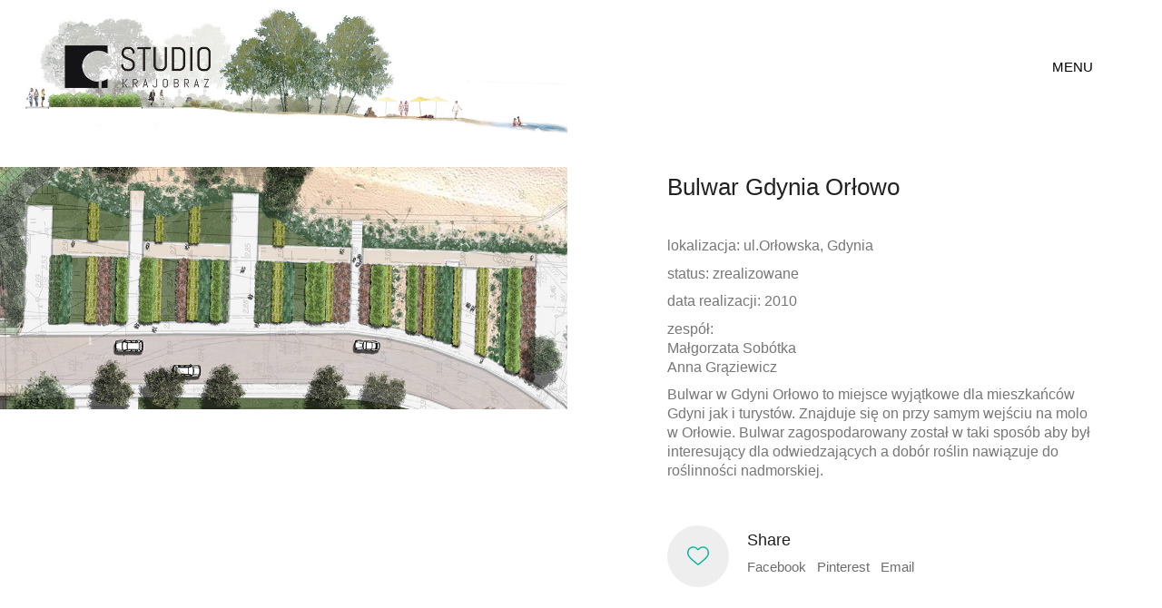

--- FILE ---
content_type: text/html; charset=UTF-8
request_url: https://studiokrajobraz.pl/portfolio/bulwar-gdynia-orlowo/
body_size: 13871
content:
<!DOCTYPE html>

<html class="no-js" dir="ltr" lang="pl-PL"
	prefix="og: https://ogp.me/ns#" >
<head>
    <meta charset="UTF-8">
    <meta name="viewport" content="width=device-width, initial-scale=1.0">

	<title>Bulwar Gdynia Orłowo - Studio Krajobraz</title>
<link rel="preconnect" href="https://fonts.googleapis.com">
<link rel="preconnect" href="https://fonts.gstatic.com" crossorigin>
<link rel="preload" href="https://fonts.gstatic.com/s/robotocondensed/v25/ieVi2ZhZI2eCN5jzbjEETS9weq8-33mZGCQYb9lecyU.woff2" as="font" type="font/woff2" crossorigin>
<link rel="preload" href="https://fonts.gstatic.com/s/robotocondensed/v25/ieVg2ZhZI2eCN5jzbjEETS9weq8-19eDpCEobdNZUSdy4Q.woff2" as="font" type="font/woff2" crossorigin>
<link rel="preload" href="https://fonts.gstatic.com/s/robotocondensed/v25/ieVl2ZhZI2eCN5jzbjEETS9weq8-19K7DQk6YvM.woff2" as="font" type="font/woff2" crossorigin>
<link rel="preload" href="https://fonts.gstatic.com/s/robotocondensed/v25/ieVj2ZhZI2eCN5jzbjEETS9weq8-19eLDwM9QPFUew.woff2" as="font" type="font/woff2" crossorigin>
<link rel="preload" href="https://fonts.gstatic.com/s/robotocondensed/v25/ieVi2ZhZI2eCN5jzbjEETS9weq8-32meGCQYb9lecyU.woff2" as="font" type="font/woff2" crossorigin>
<link rel="preload" href="https://fonts.gstatic.com/s/robotocondensed/v25/ieVg2ZhZI2eCN5jzbjEETS9weq8-19eDtCYobdNZUSdy4Q.woff2" as="font" type="font/woff2" crossorigin>

		<!-- All in One SEO 4.3.6.1 - aioseo.com -->
		<meta name="description" content="lokalizacja: ul.Orłowska, Gdynia status: zrealizowane data realizacji: 2010 zespół: Małgorzata Sobótka Anna Grąziewicz Bulwar w Gdyni Orłowo to miejsce wyjątkowe dla mieszkańców Gdyni jak i turystów. Znajduje się on przy samym wejściu na molo w Orłowie. Bulwar zagospodarowany został w taki sposób aby był interesujący dla odwiedzających a dobór roślin nawiązuje do roślinności nadmorskiej." />
		<meta name="robots" content="max-image-preview:large" />
		<link rel="canonical" href="https://studiokrajobraz.pl/portfolio/bulwar-gdynia-orlowo/" />
		<meta name="generator" content="All in One SEO (AIOSEO) 4.3.6.1 " />
		<meta property="og:locale" content="pl_PL" />
		<meta property="og:site_name" content="Studio Krajobraz -" />
		<meta property="og:type" content="article" />
		<meta property="og:title" content="Bulwar Gdynia Orłowo - Studio Krajobraz" />
		<meta property="og:description" content="lokalizacja: ul.Orłowska, Gdynia status: zrealizowane data realizacji: 2010 zespół: Małgorzata Sobótka Anna Grąziewicz Bulwar w Gdyni Orłowo to miejsce wyjątkowe dla mieszkańców Gdyni jak i turystów. Znajduje się on przy samym wejściu na molo w Orłowie. Bulwar zagospodarowany został w taki sposób aby był interesujący dla odwiedzających a dobór roślin nawiązuje do roślinności nadmorskiej." />
		<meta property="og:url" content="https://studiokrajobraz.pl/portfolio/bulwar-gdynia-orlowo/" />
		<meta property="article:published_time" content="2018-02-15T07:33:51+00:00" />
		<meta property="article:modified_time" content="2018-02-15T07:33:51+00:00" />
		<meta name="twitter:card" content="summary" />
		<meta name="twitter:title" content="Bulwar Gdynia Orłowo - Studio Krajobraz" />
		<meta name="twitter:description" content="lokalizacja: ul.Orłowska, Gdynia status: zrealizowane data realizacji: 2010 zespół: Małgorzata Sobótka Anna Grąziewicz Bulwar w Gdyni Orłowo to miejsce wyjątkowe dla mieszkańców Gdyni jak i turystów. Znajduje się on przy samym wejściu na molo w Orłowie. Bulwar zagospodarowany został w taki sposób aby był interesujący dla odwiedzających a dobór roślin nawiązuje do roślinności nadmorskiej." />
		<script type="application/ld+json" class="aioseo-schema">
			{"@context":"https:\/\/schema.org","@graph":[{"@type":"BreadcrumbList","@id":"https:\/\/studiokrajobraz.pl\/portfolio\/bulwar-gdynia-orlowo\/#breadcrumblist","itemListElement":[{"@type":"ListItem","@id":"https:\/\/studiokrajobraz.pl\/#listItem","position":1,"item":{"@type":"WebPage","@id":"https:\/\/studiokrajobraz.pl\/","name":"Home","url":"https:\/\/studiokrajobraz.pl\/"},"nextItem":"https:\/\/studiokrajobraz.pl\/portfolio\/bulwar-gdynia-orlowo\/#listItem"},{"@type":"ListItem","@id":"https:\/\/studiokrajobraz.pl\/portfolio\/bulwar-gdynia-orlowo\/#listItem","position":2,"item":{"@type":"WebPage","@id":"https:\/\/studiokrajobraz.pl\/portfolio\/bulwar-gdynia-orlowo\/","name":"Bulwar Gdynia Or\u0142owo","description":"lokalizacja: ul.Or\u0142owska, Gdynia status: zrealizowane data realizacji: 2010 zesp\u00f3\u0142: Ma\u0142gorzata Sob\u00f3tka Anna Gr\u0105ziewicz Bulwar w Gdyni Or\u0142owo to miejsce wyj\u0105tkowe dla mieszka\u0144c\u00f3w Gdyni jak i turyst\u00f3w. Znajduje si\u0119 on przy samym wej\u015bciu na molo w Or\u0142owie. Bulwar zagospodarowany zosta\u0142 w taki spos\u00f3b aby by\u0142 interesuj\u0105cy dla odwiedzaj\u0105cych a dob\u00f3r ro\u015blin nawi\u0105zuje do ro\u015blinno\u015bci nadmorskiej.","url":"https:\/\/studiokrajobraz.pl\/portfolio\/bulwar-gdynia-orlowo\/"},"previousItem":"https:\/\/studiokrajobraz.pl\/#listItem"}]},{"@type":"Organization","@id":"https:\/\/studiokrajobraz.pl\/#organization","name":"Studio Krajobraz","url":"https:\/\/studiokrajobraz.pl\/"},{"@type":"Person","@id":"https:\/\/studiokrajobraz.pl\/author\/studiokrajobraz\/#author","url":"https:\/\/studiokrajobraz.pl\/author\/studiokrajobraz\/","name":"studiokrajobraz","image":{"@type":"ImageObject","@id":"https:\/\/studiokrajobraz.pl\/portfolio\/bulwar-gdynia-orlowo\/#authorImage","url":"https:\/\/secure.gravatar.com\/avatar\/4c7ee351db0b699c7b5c689560ab7d3a?s=96&d=mm&r=g","width":96,"height":96,"caption":"studiokrajobraz"}},{"@type":"WebPage","@id":"https:\/\/studiokrajobraz.pl\/portfolio\/bulwar-gdynia-orlowo\/#webpage","url":"https:\/\/studiokrajobraz.pl\/portfolio\/bulwar-gdynia-orlowo\/","name":"Bulwar Gdynia Or\u0142owo - Studio Krajobraz","description":"lokalizacja: ul.Or\u0142owska, Gdynia status: zrealizowane data realizacji: 2010 zesp\u00f3\u0142: Ma\u0142gorzata Sob\u00f3tka Anna Gr\u0105ziewicz Bulwar w Gdyni Or\u0142owo to miejsce wyj\u0105tkowe dla mieszka\u0144c\u00f3w Gdyni jak i turyst\u00f3w. Znajduje si\u0119 on przy samym wej\u015bciu na molo w Or\u0142owie. Bulwar zagospodarowany zosta\u0142 w taki spos\u00f3b aby by\u0142 interesuj\u0105cy dla odwiedzaj\u0105cych a dob\u00f3r ro\u015blin nawi\u0105zuje do ro\u015blinno\u015bci nadmorskiej.","inLanguage":"pl-PL","isPartOf":{"@id":"https:\/\/studiokrajobraz.pl\/#website"},"breadcrumb":{"@id":"https:\/\/studiokrajobraz.pl\/portfolio\/bulwar-gdynia-orlowo\/#breadcrumblist"},"author":{"@id":"https:\/\/studiokrajobraz.pl\/author\/studiokrajobraz\/#author"},"creator":{"@id":"https:\/\/studiokrajobraz.pl\/author\/studiokrajobraz\/#author"},"image":{"@type":"ImageObject","url":"https:\/\/studiokrajobraz.pl\/wp-content\/uploads\/2018\/02\/orlowo_1.jpg","@id":"https:\/\/studiokrajobraz.pl\/#mainImage","width":1000,"height":1179},"primaryImageOfPage":{"@id":"https:\/\/studiokrajobraz.pl\/portfolio\/bulwar-gdynia-orlowo\/#mainImage"},"datePublished":"2018-02-15T07:33:51+01:00","dateModified":"2018-02-15T07:33:51+01:00"},{"@type":"WebSite","@id":"https:\/\/studiokrajobraz.pl\/#website","url":"https:\/\/studiokrajobraz.pl\/","name":"Studio Krajobraz","inLanguage":"pl-PL","publisher":{"@id":"https:\/\/studiokrajobraz.pl\/#organization"}}]}
		</script>
		<!-- All in One SEO -->

<link rel='dns-prefetch' href='//fonts.googleapis.com' />
<link rel="alternate" type="application/rss+xml" title="Studio Krajobraz &raquo; Kanał z wpisami" href="https://studiokrajobraz.pl/feed/" />
<link rel="alternate" type="application/rss+xml" title="Studio Krajobraz &raquo; Kanał z komentarzami" href="https://studiokrajobraz.pl/comments/feed/" />
<link rel="alternate" type="application/rss+xml" title="Studio Krajobraz &raquo; Bulwar Gdynia Orłowo Kanał z komentarzami" href="https://studiokrajobraz.pl/portfolio/bulwar-gdynia-orlowo/feed/" />
		<!-- This site uses the Google Analytics by ExactMetrics plugin v7.14.2 - Using Analytics tracking - https://www.exactmetrics.com/ -->
							<script src="//www.googletagmanager.com/gtag/js?id=UA-40183910-1"  data-cfasync="false" data-wpfc-render="false" type="text/javascript" async></script>
			<script data-cfasync="false" data-wpfc-render="false" type="text/javascript">
				var em_version = '7.14.2';
				var em_track_user = true;
				var em_no_track_reason = '';
				
								var disableStrs = [
															'ga-disable-UA-40183910-1',
									];

				/* Function to detect opted out users */
				function __gtagTrackerIsOptedOut() {
					for (var index = 0; index < disableStrs.length; index++) {
						if (document.cookie.indexOf(disableStrs[index] + '=true') > -1) {
							return true;
						}
					}

					return false;
				}

				/* Disable tracking if the opt-out cookie exists. */
				if (__gtagTrackerIsOptedOut()) {
					for (var index = 0; index < disableStrs.length; index++) {
						window[disableStrs[index]] = true;
					}
				}

				/* Opt-out function */
				function __gtagTrackerOptout() {
					for (var index = 0; index < disableStrs.length; index++) {
						document.cookie = disableStrs[index] + '=true; expires=Thu, 31 Dec 2099 23:59:59 UTC; path=/';
						window[disableStrs[index]] = true;
					}
				}

				if ('undefined' === typeof gaOptout) {
					function gaOptout() {
						__gtagTrackerOptout();
					}
				}
								window.dataLayer = window.dataLayer || [];

				window.ExactMetricsDualTracker = {
					helpers: {},
					trackers: {},
				};
				if (em_track_user) {
					function __gtagDataLayer() {
						dataLayer.push(arguments);
					}

					function __gtagTracker(type, name, parameters) {
						if (!parameters) {
							parameters = {};
						}

						if (parameters.send_to) {
							__gtagDataLayer.apply(null, arguments);
							return;
						}

						if (type === 'event') {
							
														parameters.send_to = exactmetrics_frontend.ua;
							__gtagDataLayer(type, name, parameters);
													} else {
							__gtagDataLayer.apply(null, arguments);
						}
					}

					__gtagTracker('js', new Date());
					__gtagTracker('set', {
						'developer_id.dNDMyYj': true,
											});
															__gtagTracker('config', 'UA-40183910-1', {"forceSSL":"true"} );
										window.gtag = __gtagTracker;										(function () {
						/* https://developers.google.com/analytics/devguides/collection/analyticsjs/ */
						/* ga and __gaTracker compatibility shim. */
						var noopfn = function () {
							return null;
						};
						var newtracker = function () {
							return new Tracker();
						};
						var Tracker = function () {
							return null;
						};
						var p = Tracker.prototype;
						p.get = noopfn;
						p.set = noopfn;
						p.send = function () {
							var args = Array.prototype.slice.call(arguments);
							args.unshift('send');
							__gaTracker.apply(null, args);
						};
						var __gaTracker = function () {
							var len = arguments.length;
							if (len === 0) {
								return;
							}
							var f = arguments[len - 1];
							if (typeof f !== 'object' || f === null || typeof f.hitCallback !== 'function') {
								if ('send' === arguments[0]) {
									var hitConverted, hitObject = false, action;
									if ('event' === arguments[1]) {
										if ('undefined' !== typeof arguments[3]) {
											hitObject = {
												'eventAction': arguments[3],
												'eventCategory': arguments[2],
												'eventLabel': arguments[4],
												'value': arguments[5] ? arguments[5] : 1,
											}
										}
									}
									if ('pageview' === arguments[1]) {
										if ('undefined' !== typeof arguments[2]) {
											hitObject = {
												'eventAction': 'page_view',
												'page_path': arguments[2],
											}
										}
									}
									if (typeof arguments[2] === 'object') {
										hitObject = arguments[2];
									}
									if (typeof arguments[5] === 'object') {
										Object.assign(hitObject, arguments[5]);
									}
									if ('undefined' !== typeof arguments[1].hitType) {
										hitObject = arguments[1];
										if ('pageview' === hitObject.hitType) {
											hitObject.eventAction = 'page_view';
										}
									}
									if (hitObject) {
										action = 'timing' === arguments[1].hitType ? 'timing_complete' : hitObject.eventAction;
										hitConverted = mapArgs(hitObject);
										__gtagTracker('event', action, hitConverted);
									}
								}
								return;
							}

							function mapArgs(args) {
								var arg, hit = {};
								var gaMap = {
									'eventCategory': 'event_category',
									'eventAction': 'event_action',
									'eventLabel': 'event_label',
									'eventValue': 'event_value',
									'nonInteraction': 'non_interaction',
									'timingCategory': 'event_category',
									'timingVar': 'name',
									'timingValue': 'value',
									'timingLabel': 'event_label',
									'page': 'page_path',
									'location': 'page_location',
									'title': 'page_title',
								};
								for (arg in args) {
																		if (!(!args.hasOwnProperty(arg) || !gaMap.hasOwnProperty(arg))) {
										hit[gaMap[arg]] = args[arg];
									} else {
										hit[arg] = args[arg];
									}
								}
								return hit;
							}

							try {
								f.hitCallback();
							} catch (ex) {
							}
						};
						__gaTracker.create = newtracker;
						__gaTracker.getByName = newtracker;
						__gaTracker.getAll = function () {
							return [];
						};
						__gaTracker.remove = noopfn;
						__gaTracker.loaded = true;
						window['__gaTracker'] = __gaTracker;
					})();
									} else {
										console.log("");
					(function () {
						function __gtagTracker() {
							return null;
						}

						window['__gtagTracker'] = __gtagTracker;
						window['gtag'] = __gtagTracker;
					})();
									}
			</script>
				<!-- / Google Analytics by ExactMetrics -->
		<script type="text/javascript">
window._wpemojiSettings = {"baseUrl":"https:\/\/s.w.org\/images\/core\/emoji\/14.0.0\/72x72\/","ext":".png","svgUrl":"https:\/\/s.w.org\/images\/core\/emoji\/14.0.0\/svg\/","svgExt":".svg","source":{"concatemoji":"https:\/\/studiokrajobraz.pl\/wp-includes\/js\/wp-emoji-release.min.js?ver=6.2.8"}};
/*! This file is auto-generated */
!function(e,a,t){var n,r,o,i=a.createElement("canvas"),p=i.getContext&&i.getContext("2d");function s(e,t){p.clearRect(0,0,i.width,i.height),p.fillText(e,0,0);e=i.toDataURL();return p.clearRect(0,0,i.width,i.height),p.fillText(t,0,0),e===i.toDataURL()}function c(e){var t=a.createElement("script");t.src=e,t.defer=t.type="text/javascript",a.getElementsByTagName("head")[0].appendChild(t)}for(o=Array("flag","emoji"),t.supports={everything:!0,everythingExceptFlag:!0},r=0;r<o.length;r++)t.supports[o[r]]=function(e){if(p&&p.fillText)switch(p.textBaseline="top",p.font="600 32px Arial",e){case"flag":return s("\ud83c\udff3\ufe0f\u200d\u26a7\ufe0f","\ud83c\udff3\ufe0f\u200b\u26a7\ufe0f")?!1:!s("\ud83c\uddfa\ud83c\uddf3","\ud83c\uddfa\u200b\ud83c\uddf3")&&!s("\ud83c\udff4\udb40\udc67\udb40\udc62\udb40\udc65\udb40\udc6e\udb40\udc67\udb40\udc7f","\ud83c\udff4\u200b\udb40\udc67\u200b\udb40\udc62\u200b\udb40\udc65\u200b\udb40\udc6e\u200b\udb40\udc67\u200b\udb40\udc7f");case"emoji":return!s("\ud83e\udef1\ud83c\udffb\u200d\ud83e\udef2\ud83c\udfff","\ud83e\udef1\ud83c\udffb\u200b\ud83e\udef2\ud83c\udfff")}return!1}(o[r]),t.supports.everything=t.supports.everything&&t.supports[o[r]],"flag"!==o[r]&&(t.supports.everythingExceptFlag=t.supports.everythingExceptFlag&&t.supports[o[r]]);t.supports.everythingExceptFlag=t.supports.everythingExceptFlag&&!t.supports.flag,t.DOMReady=!1,t.readyCallback=function(){t.DOMReady=!0},t.supports.everything||(n=function(){t.readyCallback()},a.addEventListener?(a.addEventListener("DOMContentLoaded",n,!1),e.addEventListener("load",n,!1)):(e.attachEvent("onload",n),a.attachEvent("onreadystatechange",function(){"complete"===a.readyState&&t.readyCallback()})),(e=t.source||{}).concatemoji?c(e.concatemoji):e.wpemoji&&e.twemoji&&(c(e.twemoji),c(e.wpemoji)))}(window,document,window._wpemojiSettings);
</script>
<style>
img.wp-smiley,
img.emoji {
	display: inline !important;
	border: none !important;
	box-shadow: none !important;
	height: 1em !important;
	width: 1em !important;
	margin: 0 0.07em !important;
	vertical-align: -0.1em !important;
	background: none !important;
	padding: 0 !important;
}
</style>
	<link rel='stylesheet' id='layerslider-css' href='https://studiokrajobraz.pl/wp-content/plugins/LayerSlider/assets/static/layerslider/css/layerslider.css?ver=7.5.0' media='all' />
<link rel='stylesheet' id='wp-block-library-css' href='https://studiokrajobraz.pl/wp-includes/css/dist/block-library/style.min.css?ver=6.2.8' media='all' />
<link rel='stylesheet' id='classic-theme-styles-css' href='https://studiokrajobraz.pl/wp-includes/css/classic-themes.min.css?ver=6.2.8' media='all' />
<style id='global-styles-inline-css'>
body{--wp--preset--color--black: #000000;--wp--preset--color--cyan-bluish-gray: #abb8c3;--wp--preset--color--white: #ffffff;--wp--preset--color--pale-pink: #f78da7;--wp--preset--color--vivid-red: #cf2e2e;--wp--preset--color--luminous-vivid-orange: #ff6900;--wp--preset--color--luminous-vivid-amber: #fcb900;--wp--preset--color--light-green-cyan: #7bdcb5;--wp--preset--color--vivid-green-cyan: #00d084;--wp--preset--color--pale-cyan-blue: #8ed1fc;--wp--preset--color--vivid-cyan-blue: #0693e3;--wp--preset--color--vivid-purple: #9b51e0;--wp--preset--gradient--vivid-cyan-blue-to-vivid-purple: linear-gradient(135deg,rgba(6,147,227,1) 0%,rgb(155,81,224) 100%);--wp--preset--gradient--light-green-cyan-to-vivid-green-cyan: linear-gradient(135deg,rgb(122,220,180) 0%,rgb(0,208,130) 100%);--wp--preset--gradient--luminous-vivid-amber-to-luminous-vivid-orange: linear-gradient(135deg,rgba(252,185,0,1) 0%,rgba(255,105,0,1) 100%);--wp--preset--gradient--luminous-vivid-orange-to-vivid-red: linear-gradient(135deg,rgba(255,105,0,1) 0%,rgb(207,46,46) 100%);--wp--preset--gradient--very-light-gray-to-cyan-bluish-gray: linear-gradient(135deg,rgb(238,238,238) 0%,rgb(169,184,195) 100%);--wp--preset--gradient--cool-to-warm-spectrum: linear-gradient(135deg,rgb(74,234,220) 0%,rgb(151,120,209) 20%,rgb(207,42,186) 40%,rgb(238,44,130) 60%,rgb(251,105,98) 80%,rgb(254,248,76) 100%);--wp--preset--gradient--blush-light-purple: linear-gradient(135deg,rgb(255,206,236) 0%,rgb(152,150,240) 100%);--wp--preset--gradient--blush-bordeaux: linear-gradient(135deg,rgb(254,205,165) 0%,rgb(254,45,45) 50%,rgb(107,0,62) 100%);--wp--preset--gradient--luminous-dusk: linear-gradient(135deg,rgb(255,203,112) 0%,rgb(199,81,192) 50%,rgb(65,88,208) 100%);--wp--preset--gradient--pale-ocean: linear-gradient(135deg,rgb(255,245,203) 0%,rgb(182,227,212) 50%,rgb(51,167,181) 100%);--wp--preset--gradient--electric-grass: linear-gradient(135deg,rgb(202,248,128) 0%,rgb(113,206,126) 100%);--wp--preset--gradient--midnight: linear-gradient(135deg,rgb(2,3,129) 0%,rgb(40,116,252) 100%);--wp--preset--duotone--dark-grayscale: url('#wp-duotone-dark-grayscale');--wp--preset--duotone--grayscale: url('#wp-duotone-grayscale');--wp--preset--duotone--purple-yellow: url('#wp-duotone-purple-yellow');--wp--preset--duotone--blue-red: url('#wp-duotone-blue-red');--wp--preset--duotone--midnight: url('#wp-duotone-midnight');--wp--preset--duotone--magenta-yellow: url('#wp-duotone-magenta-yellow');--wp--preset--duotone--purple-green: url('#wp-duotone-purple-green');--wp--preset--duotone--blue-orange: url('#wp-duotone-blue-orange');--wp--preset--font-size--small: 13px;--wp--preset--font-size--medium: 20px;--wp--preset--font-size--large: 36px;--wp--preset--font-size--x-large: 42px;--wp--preset--spacing--20: 0.44rem;--wp--preset--spacing--30: 0.67rem;--wp--preset--spacing--40: 1rem;--wp--preset--spacing--50: 1.5rem;--wp--preset--spacing--60: 2.25rem;--wp--preset--spacing--70: 3.38rem;--wp--preset--spacing--80: 5.06rem;--wp--preset--shadow--natural: 6px 6px 9px rgba(0, 0, 0, 0.2);--wp--preset--shadow--deep: 12px 12px 50px rgba(0, 0, 0, 0.4);--wp--preset--shadow--sharp: 6px 6px 0px rgba(0, 0, 0, 0.2);--wp--preset--shadow--outlined: 6px 6px 0px -3px rgba(255, 255, 255, 1), 6px 6px rgba(0, 0, 0, 1);--wp--preset--shadow--crisp: 6px 6px 0px rgba(0, 0, 0, 1);}:where(.is-layout-flex){gap: 0.5em;}body .is-layout-flow > .alignleft{float: left;margin-inline-start: 0;margin-inline-end: 2em;}body .is-layout-flow > .alignright{float: right;margin-inline-start: 2em;margin-inline-end: 0;}body .is-layout-flow > .aligncenter{margin-left: auto !important;margin-right: auto !important;}body .is-layout-constrained > .alignleft{float: left;margin-inline-start: 0;margin-inline-end: 2em;}body .is-layout-constrained > .alignright{float: right;margin-inline-start: 2em;margin-inline-end: 0;}body .is-layout-constrained > .aligncenter{margin-left: auto !important;margin-right: auto !important;}body .is-layout-constrained > :where(:not(.alignleft):not(.alignright):not(.alignfull)){max-width: var(--wp--style--global--content-size);margin-left: auto !important;margin-right: auto !important;}body .is-layout-constrained > .alignwide{max-width: var(--wp--style--global--wide-size);}body .is-layout-flex{display: flex;}body .is-layout-flex{flex-wrap: wrap;align-items: center;}body .is-layout-flex > *{margin: 0;}:where(.wp-block-columns.is-layout-flex){gap: 2em;}.has-black-color{color: var(--wp--preset--color--black) !important;}.has-cyan-bluish-gray-color{color: var(--wp--preset--color--cyan-bluish-gray) !important;}.has-white-color{color: var(--wp--preset--color--white) !important;}.has-pale-pink-color{color: var(--wp--preset--color--pale-pink) !important;}.has-vivid-red-color{color: var(--wp--preset--color--vivid-red) !important;}.has-luminous-vivid-orange-color{color: var(--wp--preset--color--luminous-vivid-orange) !important;}.has-luminous-vivid-amber-color{color: var(--wp--preset--color--luminous-vivid-amber) !important;}.has-light-green-cyan-color{color: var(--wp--preset--color--light-green-cyan) !important;}.has-vivid-green-cyan-color{color: var(--wp--preset--color--vivid-green-cyan) !important;}.has-pale-cyan-blue-color{color: var(--wp--preset--color--pale-cyan-blue) !important;}.has-vivid-cyan-blue-color{color: var(--wp--preset--color--vivid-cyan-blue) !important;}.has-vivid-purple-color{color: var(--wp--preset--color--vivid-purple) !important;}.has-black-background-color{background-color: var(--wp--preset--color--black) !important;}.has-cyan-bluish-gray-background-color{background-color: var(--wp--preset--color--cyan-bluish-gray) !important;}.has-white-background-color{background-color: var(--wp--preset--color--white) !important;}.has-pale-pink-background-color{background-color: var(--wp--preset--color--pale-pink) !important;}.has-vivid-red-background-color{background-color: var(--wp--preset--color--vivid-red) !important;}.has-luminous-vivid-orange-background-color{background-color: var(--wp--preset--color--luminous-vivid-orange) !important;}.has-luminous-vivid-amber-background-color{background-color: var(--wp--preset--color--luminous-vivid-amber) !important;}.has-light-green-cyan-background-color{background-color: var(--wp--preset--color--light-green-cyan) !important;}.has-vivid-green-cyan-background-color{background-color: var(--wp--preset--color--vivid-green-cyan) !important;}.has-pale-cyan-blue-background-color{background-color: var(--wp--preset--color--pale-cyan-blue) !important;}.has-vivid-cyan-blue-background-color{background-color: var(--wp--preset--color--vivid-cyan-blue) !important;}.has-vivid-purple-background-color{background-color: var(--wp--preset--color--vivid-purple) !important;}.has-black-border-color{border-color: var(--wp--preset--color--black) !important;}.has-cyan-bluish-gray-border-color{border-color: var(--wp--preset--color--cyan-bluish-gray) !important;}.has-white-border-color{border-color: var(--wp--preset--color--white) !important;}.has-pale-pink-border-color{border-color: var(--wp--preset--color--pale-pink) !important;}.has-vivid-red-border-color{border-color: var(--wp--preset--color--vivid-red) !important;}.has-luminous-vivid-orange-border-color{border-color: var(--wp--preset--color--luminous-vivid-orange) !important;}.has-luminous-vivid-amber-border-color{border-color: var(--wp--preset--color--luminous-vivid-amber) !important;}.has-light-green-cyan-border-color{border-color: var(--wp--preset--color--light-green-cyan) !important;}.has-vivid-green-cyan-border-color{border-color: var(--wp--preset--color--vivid-green-cyan) !important;}.has-pale-cyan-blue-border-color{border-color: var(--wp--preset--color--pale-cyan-blue) !important;}.has-vivid-cyan-blue-border-color{border-color: var(--wp--preset--color--vivid-cyan-blue) !important;}.has-vivid-purple-border-color{border-color: var(--wp--preset--color--vivid-purple) !important;}.has-vivid-cyan-blue-to-vivid-purple-gradient-background{background: var(--wp--preset--gradient--vivid-cyan-blue-to-vivid-purple) !important;}.has-light-green-cyan-to-vivid-green-cyan-gradient-background{background: var(--wp--preset--gradient--light-green-cyan-to-vivid-green-cyan) !important;}.has-luminous-vivid-amber-to-luminous-vivid-orange-gradient-background{background: var(--wp--preset--gradient--luminous-vivid-amber-to-luminous-vivid-orange) !important;}.has-luminous-vivid-orange-to-vivid-red-gradient-background{background: var(--wp--preset--gradient--luminous-vivid-orange-to-vivid-red) !important;}.has-very-light-gray-to-cyan-bluish-gray-gradient-background{background: var(--wp--preset--gradient--very-light-gray-to-cyan-bluish-gray) !important;}.has-cool-to-warm-spectrum-gradient-background{background: var(--wp--preset--gradient--cool-to-warm-spectrum) !important;}.has-blush-light-purple-gradient-background{background: var(--wp--preset--gradient--blush-light-purple) !important;}.has-blush-bordeaux-gradient-background{background: var(--wp--preset--gradient--blush-bordeaux) !important;}.has-luminous-dusk-gradient-background{background: var(--wp--preset--gradient--luminous-dusk) !important;}.has-pale-ocean-gradient-background{background: var(--wp--preset--gradient--pale-ocean) !important;}.has-electric-grass-gradient-background{background: var(--wp--preset--gradient--electric-grass) !important;}.has-midnight-gradient-background{background: var(--wp--preset--gradient--midnight) !important;}.has-small-font-size{font-size: var(--wp--preset--font-size--small) !important;}.has-medium-font-size{font-size: var(--wp--preset--font-size--medium) !important;}.has-large-font-size{font-size: var(--wp--preset--font-size--large) !important;}.has-x-large-font-size{font-size: var(--wp--preset--font-size--x-large) !important;}
.wp-block-navigation a:where(:not(.wp-element-button)){color: inherit;}
:where(.wp-block-columns.is-layout-flex){gap: 2em;}
.wp-block-pullquote{font-size: 1.5em;line-height: 1.6;}
</style>
<link rel='stylesheet' id='kalium-child-css' href='https://studiokrajobraz.pl/wp-content/themes/kalium-child/style.css?ver=6.2.8' media='all' />
<link rel='stylesheet' id='kalium-bootstrap-css-css' href='https://studiokrajobraz.pl/wp-content/themes/kalium/assets/css/bootstrap.min.css?ver=3.6.001' media='all' />
<link rel='stylesheet' id='kalium-theme-base-css-css' href='https://studiokrajobraz.pl/wp-content/themes/kalium/assets/css/base.min.css?ver=3.6.001' media='all' />
<link rel='stylesheet' id='kalium-theme-style-new-css-css' href='https://studiokrajobraz.pl/wp-content/themes/kalium/assets/css/new/style.min.css?ver=3.6.001' media='all' />
<link rel='stylesheet' id='kalium-theme-other-css-css' href='https://studiokrajobraz.pl/wp-content/themes/kalium/assets/css/other.min.css?ver=3.6.001' media='all' />
<link rel='stylesheet' id='kalium-theme-portfolio-css-css' href='https://studiokrajobraz.pl/wp-content/themes/kalium/assets/css/portfolio.min.css?ver=3.6.001' media='all' />
<link rel='stylesheet' id='kalium-style-css-css' href='https://studiokrajobraz.pl/wp-content/themes/kalium/style.css?ver=3.6.001' media='all' />
<link rel='stylesheet' id='custom-skin-css' href='https://studiokrajobraz.pl/wp-content/themes/kalium-child/custom-skin.css?ver=ef44374711d2300dca3830600b16dc69' media='all' />
<link rel='stylesheet' id='kalium-fluidbox-css-css' href='https://studiokrajobraz.pl/wp-content/themes/kalium/assets/vendors/fluidbox/css/fluidbox.min.css?ver=3.6.001' media='all' />
<link rel='stylesheet' id='typolab-roboto-condensed-font-2-css' href='https://fonts.googleapis.com/css2?family=Roboto+Condensed%3Aital%2Cwght%400%2C300%3B0%2C400%3B0%2C700%3B1%2C300%3B1%2C400%3B1%2C700&#038;display=swap&#038;ver=3.6' media='all' />
    <script type="text/javascript">
		var ajaxurl = ajaxurl || 'https://studiokrajobraz.pl/wp-admin/admin-ajax.php';
		    </script>
	
<style data-custom-selectors>.font-2{font-family:"Roboto Condensed";font-style:normal;font-weight:300}</style><script type='text/javascript' src='https://studiokrajobraz.pl/wp-includes/js/jquery/jquery.min.js?ver=3.6.4' id='jquery-core-js'></script>
<script type='text/javascript' src='https://studiokrajobraz.pl/wp-includes/js/jquery/jquery-migrate.min.js?ver=3.4.0' id='jquery-migrate-js'></script>
<script type='text/javascript' id='layerslider-utils-js-extra'>
/* <![CDATA[ */
var LS_Meta = {"v":"7.5.0","fixGSAP":"1"};
/* ]]> */
</script>
<script type='text/javascript' src='https://studiokrajobraz.pl/wp-content/plugins/LayerSlider/assets/static/layerslider/js/layerslider.utils.js?ver=7.5.0' id='layerslider-utils-js'></script>
<script type='text/javascript' src='https://studiokrajobraz.pl/wp-content/plugins/LayerSlider/assets/static/layerslider/js/layerslider.kreaturamedia.jquery.js?ver=7.5.0' id='layerslider-js'></script>
<script type='text/javascript' src='https://studiokrajobraz.pl/wp-content/plugins/LayerSlider/assets/static/layerslider/js/layerslider.transitions.js?ver=7.5.0' id='layerslider-transitions-js'></script>
<script type='text/javascript' src='https://studiokrajobraz.pl/wp-content/plugins/google-analytics-dashboard-for-wp/assets/js/frontend-gtag.js?ver=7.14.2' id='exactmetrics-frontend-script-js'></script>
<script data-cfasync="false" data-wpfc-render="false" type="text/javascript" id='exactmetrics-frontend-script-js-extra'>/* <![CDATA[ */
var exactmetrics_frontend = {"js_events_tracking":"true","download_extensions":"zip,mp3,mpeg,pdf,docx,pptx,xlsx,rar","inbound_paths":"[{\"path\":\"\\\/go\\\/\",\"label\":\"affiliate\"},{\"path\":\"\\\/recommend\\\/\",\"label\":\"affiliate\"}]","home_url":"https:\/\/studiokrajobraz.pl","hash_tracking":"false","ua":"UA-40183910-1","v4_id":""};/* ]]> */
</script>
<meta name="generator" content="Powered by LayerSlider 7.5.0 - Build Heros, Sliders, and Popups. Create Animations and Beautiful, Rich Web Content as Easy as Never Before on WordPress." />
<!-- LayerSlider updates and docs at: https://layerslider.com -->
<link rel="https://api.w.org/" href="https://studiokrajobraz.pl/wp-json/" /><link rel="alternate" type="application/json" href="https://studiokrajobraz.pl/wp-json/wp/v2/portfolio/4147" /><link rel="EditURI" type="application/rsd+xml" title="RSD" href="https://studiokrajobraz.pl/xmlrpc.php?rsd" />
<link rel="wlwmanifest" type="application/wlwmanifest+xml" href="https://studiokrajobraz.pl/wp-includes/wlwmanifest.xml" />
<link rel='shortlink' href='https://studiokrajobraz.pl/?p=4147' />
<link rel="alternate" type="application/json+oembed" href="https://studiokrajobraz.pl/wp-json/oembed/1.0/embed?url=https%3A%2F%2Fstudiokrajobraz.pl%2Fportfolio%2Fbulwar-gdynia-orlowo%2F" />
<link rel="alternate" type="text/xml+oembed" href="https://studiokrajobraz.pl/wp-json/oembed/1.0/embed?url=https%3A%2F%2Fstudiokrajobraz.pl%2Fportfolio%2Fbulwar-gdynia-orlowo%2F&#038;format=xml" />
<meta name="google-site-verification" content="pXW-b0tNpubVXq7kYu7J_3llKSxIxr0H9EbrN4MfCo4" /><style id="theme-custom-css">body {font-family: \'Roboto Condensed\', sans-serif;font-weight: 100;}.portfolio-category-all {    display: none !important;}.main-header.menu-type-full-bg-menu .full-screen-menu.menu-horizontally-center nav {    text-transform: uppercase;}.portfolio-title-holder {    text-transform: uppercase;}.portfolio-title-holder .pt-column {    margin: auto;}.blog .page-heading--title-section, .home .section-title {    text-align: center !important;}.blog h1.page-heading--title, .home .section-title h1 {    font-size: 73px;}.blog-posts .post-item.template-standard .post-details, .blog-posts .post-item.template-standard .post-thumbnail {     border: none;}.blog-posts .post-item .post-details .post-title {    text-transform: uppercase;    text-align: center;}.blog-posts .post-item.template-standard .post-details>div:last-child {    text-align: center;}.icon-basic-calendar:before {    display: none;}.blog-posts .post-item .post-details .post-meta i {    width: 0px;}.blog-posts .post-item.template-standard .post-details > div:last-child {    text-align: center;    text-transform: uppercase;    letter-spacing: 5px;    font-size: 11px;}.single-post .post .post-meta-only .post-meta {    letter-spacing: 5px;    font-size: 12px;}</style><script>var mobile_menu_breakpoint = 768;</script><style data-appended-custom-css="true">@media screen and (min-width:769px) { .mobile-menu-wrapper,.mobile-menu-overlay,.header-block__item--mobile-menu-toggle {display: none;} }</style><style data-appended-custom-css="true">@media screen and (max-width:768px) { .header-block__item--standard-menu-container {display: none;} }</style><style>.recentcomments a{display:inline !important;padding:0 !important;margin:0 !important;}</style><meta name="generator" content="Powered by WPBakery Page Builder - drag and drop page builder for WordPress."/>
<meta name="generator" content="Powered by Slider Revolution 6.5.31 - responsive, Mobile-Friendly Slider Plugin for WordPress with comfortable drag and drop interface." />
<script>function setREVStartSize(e){
			//window.requestAnimationFrame(function() {
				window.RSIW = window.RSIW===undefined ? window.innerWidth : window.RSIW;
				window.RSIH = window.RSIH===undefined ? window.innerHeight : window.RSIH;
				try {
					var pw = document.getElementById(e.c).parentNode.offsetWidth,
						newh;
					pw = pw===0 || isNaN(pw) || (e.l=="fullwidth" || e.layout=="fullwidth") ? window.RSIW : pw;
					e.tabw = e.tabw===undefined ? 0 : parseInt(e.tabw);
					e.thumbw = e.thumbw===undefined ? 0 : parseInt(e.thumbw);
					e.tabh = e.tabh===undefined ? 0 : parseInt(e.tabh);
					e.thumbh = e.thumbh===undefined ? 0 : parseInt(e.thumbh);
					e.tabhide = e.tabhide===undefined ? 0 : parseInt(e.tabhide);
					e.thumbhide = e.thumbhide===undefined ? 0 : parseInt(e.thumbhide);
					e.mh = e.mh===undefined || e.mh=="" || e.mh==="auto" ? 0 : parseInt(e.mh,0);
					if(e.layout==="fullscreen" || e.l==="fullscreen")
						newh = Math.max(e.mh,window.RSIH);
					else{
						e.gw = Array.isArray(e.gw) ? e.gw : [e.gw];
						for (var i in e.rl) if (e.gw[i]===undefined || e.gw[i]===0) e.gw[i] = e.gw[i-1];
						e.gh = e.el===undefined || e.el==="" || (Array.isArray(e.el) && e.el.length==0)? e.gh : e.el;
						e.gh = Array.isArray(e.gh) ? e.gh : [e.gh];
						for (var i in e.rl) if (e.gh[i]===undefined || e.gh[i]===0) e.gh[i] = e.gh[i-1];
											
						var nl = new Array(e.rl.length),
							ix = 0,
							sl;
						e.tabw = e.tabhide>=pw ? 0 : e.tabw;
						e.thumbw = e.thumbhide>=pw ? 0 : e.thumbw;
						e.tabh = e.tabhide>=pw ? 0 : e.tabh;
						e.thumbh = e.thumbhide>=pw ? 0 : e.thumbh;
						for (var i in e.rl) nl[i] = e.rl[i]<window.RSIW ? 0 : e.rl[i];
						sl = nl[0];
						for (var i in nl) if (sl>nl[i] && nl[i]>0) { sl = nl[i]; ix=i;}
						var m = pw>(e.gw[ix]+e.tabw+e.thumbw) ? 1 : (pw-(e.tabw+e.thumbw)) / (e.gw[ix]);
						newh =  (e.gh[ix] * m) + (e.tabh + e.thumbh);
					}
					var el = document.getElementById(e.c);
					if (el!==null && el) el.style.height = newh+"px";
					el = document.getElementById(e.c+"_wrapper");
					if (el!==null && el) {
						el.style.height = newh+"px";
						el.style.display = "block";
					}
				} catch(e){
					console.log("Failure at Presize of Slider:" + e)
				}
			//});
		  };</script>
<noscript><style> .wpb_animate_when_almost_visible { opacity: 1; }</style></noscript></head>
<body data-rsssl=1 class="portfolio-template-default single single-portfolio postid-4147 wpb-js-composer js-comp-ver-6.9.0 vc_responsive portfolio-category-wybrane portfolio-category-publiczne lightbox-disabled">

<svg xmlns="http://www.w3.org/2000/svg" viewBox="0 0 0 0" width="0" height="0" focusable="false" role="none" style="visibility: hidden; position: absolute; left: -9999px; overflow: hidden;" ><defs><filter id="wp-duotone-dark-grayscale"><feColorMatrix color-interpolation-filters="sRGB" type="matrix" values=" .299 .587 .114 0 0 .299 .587 .114 0 0 .299 .587 .114 0 0 .299 .587 .114 0 0 " /><feComponentTransfer color-interpolation-filters="sRGB" ><feFuncR type="table" tableValues="0 0.49803921568627" /><feFuncG type="table" tableValues="0 0.49803921568627" /><feFuncB type="table" tableValues="0 0.49803921568627" /><feFuncA type="table" tableValues="1 1" /></feComponentTransfer><feComposite in2="SourceGraphic" operator="in" /></filter></defs></svg><svg xmlns="http://www.w3.org/2000/svg" viewBox="0 0 0 0" width="0" height="0" focusable="false" role="none" style="visibility: hidden; position: absolute; left: -9999px; overflow: hidden;" ><defs><filter id="wp-duotone-grayscale"><feColorMatrix color-interpolation-filters="sRGB" type="matrix" values=" .299 .587 .114 0 0 .299 .587 .114 0 0 .299 .587 .114 0 0 .299 .587 .114 0 0 " /><feComponentTransfer color-interpolation-filters="sRGB" ><feFuncR type="table" tableValues="0 1" /><feFuncG type="table" tableValues="0 1" /><feFuncB type="table" tableValues="0 1" /><feFuncA type="table" tableValues="1 1" /></feComponentTransfer><feComposite in2="SourceGraphic" operator="in" /></filter></defs></svg><svg xmlns="http://www.w3.org/2000/svg" viewBox="0 0 0 0" width="0" height="0" focusable="false" role="none" style="visibility: hidden; position: absolute; left: -9999px; overflow: hidden;" ><defs><filter id="wp-duotone-purple-yellow"><feColorMatrix color-interpolation-filters="sRGB" type="matrix" values=" .299 .587 .114 0 0 .299 .587 .114 0 0 .299 .587 .114 0 0 .299 .587 .114 0 0 " /><feComponentTransfer color-interpolation-filters="sRGB" ><feFuncR type="table" tableValues="0.54901960784314 0.98823529411765" /><feFuncG type="table" tableValues="0 1" /><feFuncB type="table" tableValues="0.71764705882353 0.25490196078431" /><feFuncA type="table" tableValues="1 1" /></feComponentTransfer><feComposite in2="SourceGraphic" operator="in" /></filter></defs></svg><svg xmlns="http://www.w3.org/2000/svg" viewBox="0 0 0 0" width="0" height="0" focusable="false" role="none" style="visibility: hidden; position: absolute; left: -9999px; overflow: hidden;" ><defs><filter id="wp-duotone-blue-red"><feColorMatrix color-interpolation-filters="sRGB" type="matrix" values=" .299 .587 .114 0 0 .299 .587 .114 0 0 .299 .587 .114 0 0 .299 .587 .114 0 0 " /><feComponentTransfer color-interpolation-filters="sRGB" ><feFuncR type="table" tableValues="0 1" /><feFuncG type="table" tableValues="0 0.27843137254902" /><feFuncB type="table" tableValues="0.5921568627451 0.27843137254902" /><feFuncA type="table" tableValues="1 1" /></feComponentTransfer><feComposite in2="SourceGraphic" operator="in" /></filter></defs></svg><svg xmlns="http://www.w3.org/2000/svg" viewBox="0 0 0 0" width="0" height="0" focusable="false" role="none" style="visibility: hidden; position: absolute; left: -9999px; overflow: hidden;" ><defs><filter id="wp-duotone-midnight"><feColorMatrix color-interpolation-filters="sRGB" type="matrix" values=" .299 .587 .114 0 0 .299 .587 .114 0 0 .299 .587 .114 0 0 .299 .587 .114 0 0 " /><feComponentTransfer color-interpolation-filters="sRGB" ><feFuncR type="table" tableValues="0 0" /><feFuncG type="table" tableValues="0 0.64705882352941" /><feFuncB type="table" tableValues="0 1" /><feFuncA type="table" tableValues="1 1" /></feComponentTransfer><feComposite in2="SourceGraphic" operator="in" /></filter></defs></svg><svg xmlns="http://www.w3.org/2000/svg" viewBox="0 0 0 0" width="0" height="0" focusable="false" role="none" style="visibility: hidden; position: absolute; left: -9999px; overflow: hidden;" ><defs><filter id="wp-duotone-magenta-yellow"><feColorMatrix color-interpolation-filters="sRGB" type="matrix" values=" .299 .587 .114 0 0 .299 .587 .114 0 0 .299 .587 .114 0 0 .299 .587 .114 0 0 " /><feComponentTransfer color-interpolation-filters="sRGB" ><feFuncR type="table" tableValues="0.78039215686275 1" /><feFuncG type="table" tableValues="0 0.94901960784314" /><feFuncB type="table" tableValues="0.35294117647059 0.47058823529412" /><feFuncA type="table" tableValues="1 1" /></feComponentTransfer><feComposite in2="SourceGraphic" operator="in" /></filter></defs></svg><svg xmlns="http://www.w3.org/2000/svg" viewBox="0 0 0 0" width="0" height="0" focusable="false" role="none" style="visibility: hidden; position: absolute; left: -9999px; overflow: hidden;" ><defs><filter id="wp-duotone-purple-green"><feColorMatrix color-interpolation-filters="sRGB" type="matrix" values=" .299 .587 .114 0 0 .299 .587 .114 0 0 .299 .587 .114 0 0 .299 .587 .114 0 0 " /><feComponentTransfer color-interpolation-filters="sRGB" ><feFuncR type="table" tableValues="0.65098039215686 0.40392156862745" /><feFuncG type="table" tableValues="0 1" /><feFuncB type="table" tableValues="0.44705882352941 0.4" /><feFuncA type="table" tableValues="1 1" /></feComponentTransfer><feComposite in2="SourceGraphic" operator="in" /></filter></defs></svg><svg xmlns="http://www.w3.org/2000/svg" viewBox="0 0 0 0" width="0" height="0" focusable="false" role="none" style="visibility: hidden; position: absolute; left: -9999px; overflow: hidden;" ><defs><filter id="wp-duotone-blue-orange"><feColorMatrix color-interpolation-filters="sRGB" type="matrix" values=" .299 .587 .114 0 0 .299 .587 .114 0 0 .299 .587 .114 0 0 .299 .587 .114 0 0 " /><feComponentTransfer color-interpolation-filters="sRGB" ><feFuncR type="table" tableValues="0.098039215686275 1" /><feFuncG type="table" tableValues="0 0.66274509803922" /><feFuncB type="table" tableValues="0.84705882352941 0.41960784313725" /><feFuncA type="table" tableValues="1 1" /></feComponentTransfer><feComposite in2="SourceGraphic" operator="in" /></filter></defs></svg><div class="mobile-menu-wrapper mobile-menu-slide">

    <div class="mobile-menu-container">

		<ul id="menu-menu-top" class="menu"><li id="menu-item-10" class="menu-item menu-item-type-post_type menu-item-object-page menu-item-home menu-item-10"><a href="https://studiokrajobraz.pl/">Portfolio</a></li>
<li id="menu-item-11" class="menu-item menu-item-type-post_type menu-item-object-page menu-item-11"><a href="https://studiokrajobraz.pl/o-nas/">O nas</a></li>
<li id="menu-item-4218" class="menu-item menu-item-type-post_type menu-item-object-page current_page_parent menu-item-4218"><a href="https://studiokrajobraz.pl/blog/">Blog</a></li>
<li id="menu-item-4308" class="menu-item menu-item-type-post_type menu-item-object-portfolio menu-item-4308"><a href="https://studiokrajobraz.pl/portfolio/praca-szuka-czlowieka/">PRACA SZUKA CZŁOWIEKA</a></li>
<li id="menu-item-12" class="menu-item menu-item-type-post_type menu-item-object-page menu-item-12"><a href="https://studiokrajobraz.pl/kontakt/">Kontakt</a></li>
</ul>
		            <form role="search" method="get" class="search-form" action="https://studiokrajobraz.pl/">
                <input type="search" class="search-field" placeholder="Search site..." value="" name="s" id="search_mobile_inp"/>

                <label for="search_mobile_inp">
                    <i class="fa fa-search"></i>
                </label>

                <input type="submit" class="search-submit" value="Go"/>
            </form>
		
		
		
    </div>

</div>

<div class="mobile-menu-overlay"></div>
<div class="wrapper" id="main-wrapper">

	    <header class="site-header main-header menu-type-full-bg-menu">

		<div class="header-block">

	
	<div class="header-block__row-container container">

		<div class="header-block__row header-block__row--main">
			        <div class="header-block__column header-block__logo header-block--auto-grow">
			<style data-appended-custom-css="true">.logo-image {width:200px;height:47px;}</style>    <a href="https://studiokrajobraz.pl" class="header-logo logo-image">
		            <img src="https://studiokrajobraz.pl/wp-content/uploads/2018/02/logo-www-sk.png" class="main-logo" width="200" height="47" alt="Studio Krajobraz"/>
		    </a>
        </div>
		        <div class="header-block__column header-block--content-right header-block--align-right">

            <div class="header-block__items-row">
				<div class="header-block__item header-block__item--type-open-fullscreen-menu"><a href="#" class="toggle-bars menu-skin-dark" aria-label="Toggle navigation" data-action="fullscreen-menu" data-default-skin="menu-skin-dark" data-active-skin="menu-skin-light">            <span class="toggle-bars__column toggle-bars__column--right">
                <span class="toggle-bars__text toggle-bars__text--show">MENU</span>
                <span class="toggle-bars__text toggle-bars__text--hide">CLOSE</span>
            </span>
			</a></div>            </div>

        </div>
				</div>

	</div>

	
</div>
        <div class="fullscreen-menu full-screen-menu menu-open-effect-fade menu-skin-dark menu-horizontally-center menu-aligned-center translucent-background">
            <div class="fullscreen-menu-navigation">
                <div class="container">
                    <nav>
						<ul id="menu-menu-top-1" class="menu"><li class="menu-item menu-item-type-post_type menu-item-object-page menu-item-home menu-item-10"><a href="https://studiokrajobraz.pl/"><span>Portfolio</span></a></li>
<li class="menu-item menu-item-type-post_type menu-item-object-page menu-item-11"><a href="https://studiokrajobraz.pl/o-nas/"><span>O nas</span></a></li>
<li class="menu-item menu-item-type-post_type menu-item-object-page current_page_parent menu-item-4218"><a href="https://studiokrajobraz.pl/blog/"><span>Blog</span></a></li>
<li class="menu-item menu-item-type-post_type menu-item-object-portfolio menu-item-4308"><a href="https://studiokrajobraz.pl/portfolio/praca-szuka-czlowieka/"><span>PRACA SZUKA CZŁOWIEKA</span></a></li>
<li class="menu-item menu-item-type-post_type menu-item-object-page menu-item-12"><a href="https://studiokrajobraz.pl/kontakt/"><span>Kontakt</span></a></li>
</ul>                    </nav>
                </div>
            </div>

			
        </div>
		
    </header>

<div class="container">

	<div class="page-container no-bottom-margin">

		<div class="single-portfolio-holder portfolio-type-1 alt-one clearfix gallery-type-fullbg is-sticky">

			<div class="details col-md-5 col-md-offset-1 pull-right-md">
				
				<div class="title section-title">
					<h1>Bulwar Gdynia Orłowo</h1>

									</div>

				<div class="project-description">
					<div class="post-formatting">
						<p>lokalizacja: ul.Orłowska, Gdynia</p>
<p>status: zrealizowane</p>
<p>data realizacji: 2010</p>
<p>zespół:<br />
Małgorzata Sobótka<br />
Anna Grąziewicz</p>
<p>Bulwar w Gdyni Orłowo to miejsce wyjątkowe dla mieszkańców Gdyni jak i turystów. Znajduje się on przy samym wejściu na molo w Orłowie. Bulwar zagospodarowany został w taki sposób aby był interesujący dla odwiedzających a dobór roślin nawiązuje do roślinności nadmorskiej.</p>
					</div>
				</div>

				
				
				    <div class="social-links-plain">

		            <div class="likes">
				<a href="#" class="like-button like-button--icon-heart" data-post-id="4147" aria-label="Like"><span class="like-icon"><span class="like-icon__icon"><svg id="heart" viewBox="0 -28 512.001 512" xmlns="http://www.w3.org/2000/svg">
    <path class="outline" d="M369,30c31.1,0,59.6,12.4,80.4,34.9c21.1,22.9,32.7,54.4,32.7,89c0,17.9-3.3,34.8-10.2,51.6c-7.2,17.6-18.2,35.3-33.7,54 c-29.3,35.4-73,72.6-123.5,115.6l-0.4,0.3c-17.6,15-37.5,32-58.3,50.1l0,0c-20.9-18.2-40.9-35.3-58.6-50.4l0,0 c-50.5-43-94.1-80.2-123.5-115.6c-15.5-18.7-26.5-36.4-33.7-54C33.3,188.7,30,171.8,30,153.9c0-34.5,11.6-66.1,32.7-89 C83.4,42.4,112,30,143,30c22.8,0,43.6,7.2,62.1,21.5c9.6,7.4,18.4,16.6,26.3,27.4c5.7,7.8,14.9,12.5,24.6,12.5 c9.7,0,18.9-4.7,24.6-12.5c7.8-10.8,16.7-20,26.3-27.4C325.3,37.2,346.2,30,369,30 M369,0c-29.6,0-56.6,9.3-80.4,27.8 c-11.9,9.2-22.6,20.4-32.2,33.5c-0.1,0.1-0.2,0.2-0.4,0.2s-0.3-0.1-0.4-0.2c-9.5-13.1-20.3-24.3-32.2-33.5C199.6,9.3,172.6,0,143,0 C103.5,0,67.1,15.8,40.6,44.6C14.4,73,0,111.8,0,153.9c0,43.3,16.1,82.9,50.8,124.7c31,37.4,75.5,75.4,127.1,119.3 c17.6,15,37.6,32,58.3,50.2c5.5,4.8,12.5,7.4,19.8,7.4c7.3,0,14.3-2.6,19.8-7.4c20.7-18.1,40.7-35.2,58.3-50.2 c51.6-43.9,96.1-81.9,127.1-119.3c34.6-41.8,50.8-81.4,50.8-124.7c0-42.1-14.4-80.9-40.6-109.3C444.9,15.8,408.5,0,369,0L369,0z"/>
    <path class="filled" d="M471.9,44.8C445.4,16.1,409,0.2,369.5,0.2c-29.6,0-56.6,9.3-80.4,27.8c-12,9.3-22.9,20.7-32.5,34 C246.9,48.7,236,37.3,224,28C200.1,9.6,173.1,0.2,143.5,0.2C104,0.2,67.6,16.1,41.1,44.8C14.9,73.2,0.5,112,0.5,154.1 c0,43.3,16.1,82.9,50.8,124.7c31,37.4,75.5,75.4,127.1,119.3c17.6,15,37.6,32,58.3,50.2c5.5,4.8,12.5,7.4,19.8,7.4 c7.3,0,14.3-2.6,19.8-7.4c20.7-18.1,40.7-35.2,58.3-50.2c51.6-43.9,96.1-81.9,127.1-119.3c34.6-41.8,50.8-81.4,50.8-124.7 C512.5,112,498.1,73.2,471.9,44.8z"/>
</svg></span><span class="like-icon__bubble like-icon__bubble--index-1"></span><span class="like-icon__bubble like-icon__bubble--index-2"></span><span class="like-icon__bubble like-icon__bubble--index-3"></span><span class="like-icon__bubble like-icon__bubble--index-4"></span><span class="like-icon__bubble like-icon__bubble--index-5"></span><span class="like-icon__bubble like-icon__bubble--index-6"></span><span class="like-icon__bubble like-icon__bubble--index-7"></span><span class="like-icon__bubble like-icon__bubble--index-8"></span></span><span class="like-button__count">0</span></a>            </div>
		
		            <div class="share-social">
                <h4>Share</h4>
                <div class="social-links">
					<a class="facebook" href="https://www.facebook.com/sharer.php?u=https://studiokrajobraz.pl/portfolio/bulwar-gdynia-orlowo/" target="_blank" rel="noopener" aria-label="Facebook">Facebook</a><a class="pinterest" href="https://pinterest.com/pin/create/button/?url=https://studiokrajobraz.pl/portfolio/bulwar-gdynia-orlowo/&#038;description=Bulwar%20Gdynia%20Orłowo&#038;media=https://studiokrajobraz.pl/wp-content/uploads/2018/02/orlowo_1.jpg" target="_blank" rel="noopener" aria-label="Pinterest">Pinterest</a><a class="mail" href="mailto:?subject=Bulwar%20Gdynia%20Orłowo&#038;body=Check%20out%20what%20I%20just%20spotted:%20https://studiokrajobraz.pl/portfolio/bulwar-gdynia-orlowo/" target="_blank" rel="noopener" aria-label="Email">Email</a>                </div>
            </div>
		
    </div>

			</div>

			<div class="col-md-6 gallery-column-env">

				<div class="gallery">

    <div class="row nivo">
		                <div class="col-xs-12">

                    <div class="photo wow fadeInLab">

                        <a href="https://studiokrajobraz.pl/wp-content/uploads/2018/02/orlowo_2.jpg" data-lightbox-gallery="post-gallery" >
							<span class="image-placeholder" style="padding-bottom:24.60000000%;background-color:#eeeeee"><img width="1000" height="246" src="https://studiokrajobraz.pl/wp-content/uploads/2018/02/orlowo_2.jpg" class="attachment-portfolio-single-img-1 size-portfolio-single-img-1 img-4149 lazyloaded" decoding="async" loading="lazy" role="presentation" srcset="https://studiokrajobraz.pl/wp-content/uploads/2018/02/orlowo_2.jpg 1000w, https://studiokrajobraz.pl/wp-content/uploads/2018/02/orlowo_2-300x74.jpg 300w, https://studiokrajobraz.pl/wp-content/uploads/2018/02/orlowo_2-768x189.jpg 768w, https://studiokrajobraz.pl/wp-content/uploads/2018/02/orlowo_2-806x198.jpg 806w, https://studiokrajobraz.pl/wp-content/uploads/2018/02/orlowo_2-558x137.jpg 558w, https://studiokrajobraz.pl/wp-content/uploads/2018/02/orlowo_2-655x161.jpg 655w" sizes="(max-width: 1000px) 100vw, 1000px" alt="" /></span>                        </a>

						
                    </div>

                </div>
			                <div class="col-xs-12">

                    <div class="photo wow fadeInLab">

                        <a href="https://studiokrajobraz.pl/wp-content/uploads/2018/02/orlowo_3.jpg" data-lightbox-gallery="post-gallery" >
							<span class="image-placeholder" style="padding-bottom:42.80000000%;background-color:#eeeeee"><img width="1000" height="428" class="attachment-portfolio-single-img-1 size-portfolio-single-img-1 img-4150 lazyload" decoding="async" loading="lazy" role="presentation" alt="" data-src="https://studiokrajobraz.pl/wp-content/uploads/2018/02/orlowo_3.jpg" data-srcset="https://studiokrajobraz.pl/wp-content/uploads/2018/02/orlowo_3.jpg 1000w, https://studiokrajobraz.pl/wp-content/uploads/2018/02/orlowo_3-300x128.jpg 300w, https://studiokrajobraz.pl/wp-content/uploads/2018/02/orlowo_3-768x329.jpg 768w, https://studiokrajobraz.pl/wp-content/uploads/2018/02/orlowo_3-806x345.jpg 806w, https://studiokrajobraz.pl/wp-content/uploads/2018/02/orlowo_3-558x239.jpg 558w, https://studiokrajobraz.pl/wp-content/uploads/2018/02/orlowo_3-655x280.jpg 655w" data-sizes="(max-width: 1000px) 100vw, 1000px" /></span>                        </a>

						
                    </div>

                </div>
			    </div>

</div>
			</div>

					</div>
	</div>

</div></div><!-- .wrapper -->
<footer id="footer" role="contentinfo" class="site-footer main-footer footer-bottom-horizontal">

	<div class="container">
	
	<div class="footer-widgets">
		
			
		<div class="footer--widgets widget-area widgets--columned-layout widgets--columns-3" role="complementary">
			
			<div id="custom_html-2" class="widget_text widget widget_custom_html"><div class="textwidget custom-html-widget"></div></div>			
		</div>
	
	</div>
	
	<hr>
	
</div>
	
        <div class="footer-bottom">

            <div class="container">

                <div class="footer-bottom-content">

					
                        <div class="footer-content-right">
							<ul class="social-networks textual"><li><a href="https://www.facebook.com/projekt.ogrodu/" target="_blank" class="facebook" title="Facebook" aria-label="Facebook" rel="noopener"><i class="fab fa-facebook"></i><span class="name">Facebook</span></a></li><li><a href="https://pl.pinterest.com/studiokrajobraz/pins/" target="_blank" class="pinterest" title="Pinterest" aria-label="Pinterest" rel="noopener"><i class="fab fa-pinterest"></i><span class="name">Pinterest</span></a></li><li><a href="https://www.instagram.com/studiokrajobraz_insta/" target="_blank" class="instagram" title="Instagram" aria-label="Instagram" rel="noopener"><i class="fab fa-instagram"></i><span class="name">Instagram</span></a></li><li><a href="https://studiokrajobraz.pl/kontakt/" target="_blank" class="email" title="Email" aria-label="Email" rel="noopener"><i class="far fa-envelope"></i><span class="name">Email</span></a></li></ul>                        </div>

					
					
                        <div class="footer-content-left">

                            <div class="copyrights site-info">
                                <p>© Copyright 2018. All Rights Reserved</p>
                            </div>

                        </div>

					                </div>

            </div>

        </div>

	
</footer>
		<script>
			window.RS_MODULES = window.RS_MODULES || {};
			window.RS_MODULES.modules = window.RS_MODULES.modules || {};
			window.RS_MODULES.waiting = window.RS_MODULES.waiting || [];
			window.RS_MODULES.defered = true;
			window.RS_MODULES.moduleWaiting = window.RS_MODULES.moduleWaiting || {};
			window.RS_MODULES.type = 'compiled';
		</script>
		<script type="application/ld+json">{"@context":"https:\/\/schema.org\/","@type":"Organization","name":"Studio Krajobraz","url":"https:\/\/studiokrajobraz.pl","logo":"https:\/\/studiokrajobraz.pl\/wp-content\/uploads\/2018\/02\/logo-www-sk.png"}</script><link rel='stylesheet' id='kalium-nivo-lightbox-css-css' href='https://studiokrajobraz.pl/wp-content/themes/kalium/assets/vendors/nivo-lightbox/nivo-lightbox.min.css?ver=3.6.001' media='all' />
<link rel='stylesheet' id='kalium-nivo-lightbox-default-css-css' href='https://studiokrajobraz.pl/wp-content/themes/kalium/assets/vendors/nivo-lightbox/themes/default/default.css?ver=3.6.001' media='all' />
<link rel='stylesheet' id='kalium-fontawesome-css-css' href='https://studiokrajobraz.pl/wp-content/themes/kalium/assets/vendors/font-awesome/css/all.min.css?ver=3.6.001' media='all' />
<link rel='stylesheet' id='rs-plugin-settings-css' href='https://studiokrajobraz.pl/wp-content/plugins/revslider/public/assets/css/rs6.css?ver=6.5.31' media='all' />
<style id='rs-plugin-settings-inline-css'>
#rs-demo-id {}
</style>
<script type='text/javascript' src='https://studiokrajobraz.pl/wp-content/plugins/revslider/public/assets/js/rbtools.min.js?ver=6.5.18' defer async id='tp-tools-js'></script>
<script type='text/javascript' src='https://studiokrajobraz.pl/wp-content/plugins/revslider/public/assets/js/rs6.min.js?ver=6.5.31' defer async id='revmin-js'></script>
<script type='text/javascript' src='https://studiokrajobraz.pl/wp-content/themes/kalium/assets/vendors/gsap/gsap.min.js?ver=3.6.001' id='kalium-gsap-js-js'></script>
<script type='text/javascript' src='https://studiokrajobraz.pl/wp-content/themes/kalium/assets/vendors/gsap/ScrollToPlugin.min.js?ver=3.6.001' id='kalium-gsap-scrollto-js-js'></script>
<script type='text/javascript' src='https://studiokrajobraz.pl/wp-content/themes/kalium/assets/vendors/scrollmagic/ScrollMagic.min.js?ver=3.6.001' id='kalium-scrollmagic-js-js'></script>
<script type='text/javascript' src='https://studiokrajobraz.pl/wp-content/themes/kalium/assets/vendors/scrollmagic/plugins/animation.gsap.min.js?ver=3.6.001' id='kalium-scrollmagic-gsap-js-js'></script>
<script type='text/javascript' src='https://studiokrajobraz.pl/wp-content/themes/kalium/assets/vendors/jquery-libs/jquery.ba-throttle-debounce.js?ver=3.6.001' id='kalium-jquery-throttle-debounce-js-js'></script>
<script type='text/javascript' src='https://studiokrajobraz.pl/wp-content/themes/kalium/assets/vendors/fluidbox/jquery.fluidbox.min.js?ver=3.6.001' id='kalium-fluidbox-js-js'></script>
<script type='text/javascript' src='https://studiokrajobraz.pl/wp-includes/js/comment-reply.min.js?ver=6.2.8' id='comment-reply-js'></script>
<script type='text/javascript' src='https://studiokrajobraz.pl/wp-content/themes/kalium/assets/vendors/metafizzy/isotope.pkgd.min.js?ver=3.6.001' id='kalium-metafizzy-isotope-js-js'></script>
<script type='text/javascript' src='https://studiokrajobraz.pl/wp-content/themes/kalium/assets/vendors/metafizzy/packery-mode.pkgd.min.js?ver=3.6.001' id='kalium-metafizzy-packery-js-js'></script>
<script type='text/javascript' src='https://studiokrajobraz.pl/wp-content/themes/kalium/assets/vendors/nivo-lightbox/nivo-lightbox.min.js?ver=3.6.001' id='kalium-nivo-lightbox-js-js'></script>
<script type='text/javascript' id='kalium-main-js-js-before'>
var _k = _k || {}; _k.enqueueAssets = {"js":{"light-gallery":[{"src":"https:\/\/studiokrajobraz.pl\/wp-content\/themes\/kalium\/assets\/vendors\/light-gallery\/lightgallery-all.min.js"}],"videojs":[{"src":"https:\/\/studiokrajobraz.pl\/wp-content\/themes\/kalium\/assets\/vendors\/video-js\/video.min.js"}]},"css":{"light-gallery":[{"src":"https:\/\/studiokrajobraz.pl\/wp-content\/themes\/kalium\/assets\/vendors\/light-gallery\/css\/lightgallery.min.css"},{"src":"https:\/\/studiokrajobraz.pl\/wp-content\/themes\/kalium\/assets\/vendors\/light-gallery\/css\/lg-transitions.min.css"}],"videojs":[{"src":"https:\/\/studiokrajobraz.pl\/wp-content\/themes\/kalium\/assets\/vendors\/video-js\/video-js.min.css"}]}};
var _k = _k || {}; _k.require = function(e){var t=e instanceof Array?e:[e],r=function(e){var t,t;e.match(/\.js(\?.*)?$/)?(t=document.createElement("script")).src=e:((t=document.createElement("link")).rel="stylesheet",t.href=e);var r=!1,a=jQuery("[data-deploader]").each((function(t,a){e!=jQuery(a).attr("src")&&e!=jQuery(a).attr("href")||(r=!0)})).length;r||(t.setAttribute("data-deploader",a),jQuery("head").append(t))},a;return new Promise((function(e,a){var n=0,c=function(t){if(t&&t.length){var a=t.shift(),n=a.match(/\.js(\?.*)?$/)?"script":"text";jQuery.ajax({dataType:n,url:a,cache:!0}).success((function(){r(a)})).always((function(){a.length&&c(t)}))}else e()};c(t)}))};;
</script>
<script type='text/javascript' src='https://studiokrajobraz.pl/wp-content/themes/kalium/assets/js/main.min.js?ver=3.6.001' id='kalium-main-js-js'></script>

<!-- TET: 0.230782 / 3.6ch -->
</body>
</html>

--- FILE ---
content_type: text/css
request_url: https://studiokrajobraz.pl/wp-content/themes/kalium-child/custom-skin.css?ver=ef44374711d2300dca3830600b16dc69
body_size: 4835
content:
body{background: #fff;color: #222}table{color: #777}h1 small,h2 small,h3 small,h4 small,h5 small,h6 small{color: #777}a{color: #211c1c}a:focus,a:hover{color: #050505}:focus{color: #211c1c}.wrapper{background: #fff}.wrapper a:hover{color: #211c1c}.wrapper a:after{background: #211c1c}.site-footer a:hover{color: #211c1c}.product-filter ul li a:hover{color: #211c1c}.message-form .loading-bar{background: #3d3333}.message-form .loading-bar span{background: #050505}.skin--brand-primary{color: #211c1c}.btn.btn-primary{background: #211c1c}.btn.btn-primary:hover{background: #050505}.btn.btn-secondary{background: #777}.btn.btn-secondary:hover{background: #5e5e5e}.site-footer .footer-bottom a{color: #777}.site-footer .footer-bottom a:hover{color: #211c1c}.site-footer .footer-bottom a:after{color: #211c1c}p{color: #777}.section-title p{color: #777}.section-title h1,.section-title h2,.section-title h3,.section-title h4,.section-title h5,.section-title h6{color: #222}.section-title h1 small,.section-title h2 small,.section-title h3 small,.section-title h4 small,.section-title h5 small,.section-title h6 small{color: #777 !important}.blog-posts .isotope-item .box-holder .post-info{border-color: #eee}.blog-posts .box-holder .post-format .quote-holder{background: #fff}.blog-posts .box-holder .post-format .quote-holder blockquote{color: #777}.blog-posts .box-holder .post-format .post-type{background: #fff}.blog-posts .box-holder .post-format .post-type i{color: #222}.blog-posts .box-holder .post-format .hover-state i{color: #fff}.blog-posts .box-holder .post-info h2 a{color: #222}.blog-posts .box-holder .post-info .details .category{color: #777}.blog-posts .box-holder .post-info .details .date{color: #777}.widget.widget_tag_cloud a{color: #222;background: #fff}.widget.widget_tag_cloud a:hover{background: #f2f2f2}.wpb_wrapper .wpb_text_column blockquote{border-left-color: #211c1c}.post-formatting ul li,.post-formatting ol li{color: #777}.post-formatting blockquote{border-left-color: #211c1c}.post-formatting blockquote p{color: #777}.post-formatting .wp-caption .wp-caption-text{background: #fff}.labeled-textarea-row textarea{background-image: linear-gradient(#fff 1px, transparent 1px)}.cd-google-map .cd-zoom-in,.cd-google-map .cd-zoom-out{background-color: #211c1c}.cd-google-map .cd-zoom-in:hover,.cd-google-map .cd-zoom-out:hover{background-color: #1b1717}.single-blog-holder .blog-head-holder{background: #fff}.single-blog-holder .blog-head-holder .quote-holder{background: #fff}.single-blog-holder .blog-head-holder .quote-holder:before{color: #777}.single-blog-holder .blog-head-holder .quote-holder blockquote{color: #777}.single-blog-holder .tags-holder a{color: #222;background: #fff}.single-blog-holder .tags-holder a:hover{background: #f2f2f2}.single-blog-holder pre{background: #fff;border-color: #eee;color: #222}.single-blog-holder .blog-author-holder .author-name:hover{color: #211c1c}.single-blog-holder .blog-author-holder .author-name:hover em{color: #777}.single-blog-holder .blog-author-holder .author-name em{color: #777}.single-blog-holder .blog-author-holder .author-link{color: #222}.single-blog-holder .post-controls span{color: #777}.single-blog-holder .comments-holder{background: #fff}.single-blog-holder .comments-holder:before{border-top-color: #fff}.single-blog-holder .comments-holder .comment-holder + .comment-respond{background: #fff}.single-blog-holder .comments-holder .comment-holder .commenter-image .comment-connector{border-color: #eee}.single-blog-holder .comments-holder .comment-holder .commenter-details .comment-text p{color: #777}.single-blog-holder .comments-holder .comment-holder .commenter-details .date{color: #777}.single-blog-holder .details .category{color: #777}.single-blog-holder .details .category a{color: #777}.single-blog-holder .details .date{color: #777}.single-blog-holder .details .date a{color: #777}.single-blog-holder .details .tags-list{color: #777}.single-blog-holder .details .tags-list a{color: #777}.single-blog-holder .post-controls .next-post:hover i,.single-blog-holder .post-controls .prev-post:hover i{color: #211c1c}.single-blog-holder .post-controls .next-post:hover strong,.single-blog-holder .post-controls .prev-post:hover strong{color: #211c1c}.single-blog-holder .post-controls .next-post strong,.single-blog-holder .post-controls .prev-post strong{color: #222}.single-blog-holder .post-controls .next-post i,.single-blog-holder .post-controls .prev-post i{color: #222}::selection{background: #211c1c;color: #fff}::-moz-selection{background: #211c1c;color: #fff}hr{border-color: #eee}footer.site-footer{background-color: #fff !important}footer.site-footer .footer-widgets .section h1,footer.site-footer .footer-widgets .section h2,footer.site-footer .footer-widgets .section h3{color: #222}.wpb_wrapper .wpb_tabs.tabs-style-minimal .ui-tabs .wpb_tabs_nav li a{color: #777}.wpb_wrapper .wpb_tabs.tabs-style-minimal .ui-tabs .wpb_tabs_nav li a:hover{color: #5e5e5e}.wpb_wrapper .wpb_tabs.tabs-style-minimal .ui-tabs .wpb_tabs_nav li.ui-tabs-active a{color: #211c1c;border-bottom-color: #211c1c}.wpb_wrapper .wpb_tabs.tabs-style-default .ui-tabs .wpb_tab{background: #fff}.wpb_wrapper .wpb_tabs.tabs-style-default .ui-tabs .wpb_tabs_nav li{border-bottom-color: #fff !important;background: #fff}.wpb_wrapper .wpb_tabs.tabs-style-default .ui-tabs .wpb_tabs_nav li a{color: #777}.wpb_wrapper .wpb_tabs.tabs-style-default .ui-tabs .wpb_tabs_nav li a:hover{color: #5e5e5e}.wpb_wrapper .wpb_tabs.tabs-style-default .ui-tabs .wpb_tabs_nav li.ui-tabs-active a{color: #222}.wpb_wrapper .wpb_accordion .wpb_accordion_section{background: #fff}.wpb_wrapper .wpb_accordion .wpb_accordion_section .wpb_accordion_header a{color: #222}.top-menu-container{background: #222}.top-menu-container .widget h3{color: #fff}.top-menu-container .widget a{color: #777 !important}.top-menu-container .widget a:after{background-color: #777 !important}.top-menu-container .top-menu ul.menu > li ul{background: #fff}.top-menu-container .top-menu ul.menu > li ul li a{color: #222 !important}.top-menu-container .top-menu ul.menu > li ul li a:after{background: #222}.top-menu-container .top-menu ul:after{border-right-color: #fff !important}.top-menu-container .top-menu ul li a{color: #fff !important}.top-menu-container .top-menu ul li a:hover{color: #211c1c !important}.product-filter ul li a{color: #777}.single-portfolio-holder .social .likes{background: #fff}.single-portfolio-holder .social .likes .like-btn{color: #777}.single-portfolio-holder .social .likes .fa-heart{color: #211c1c}.single-portfolio-holder .social .share-social .social-links a{color: #777}.single-portfolio-holder .portfolio-big-navigation a{color: #222}.single-portfolio-holder .portfolio-big-navigation a:hover{color: #2f2f2f}.slick-slider .slick-prev:hover,.slick-slider .slick-next:hover{color: #211c1c}.dash{background: #fff}.alert.alert-default{background-color: #211c1c}.hover-state{background: #211c1c}.portfolio-holder .thumb .hover-state .likes a i{color: #211c1c}.portfolio-holder .thumb .hover-state .likes a .counter{color: #211c1c}.single-portfolio-holder .details .services ul li{color: #777}.single-portfolio-holder.portfolio-type-3 .gallery-slider .slick-prev:hover,.single-portfolio-holder.portfolio-type-3 .gallery-slider .slick-next:hover{color: #211c1c}.single-portfolio-holder .gallery.gallery-type-description .row .lgrad{background-image: /* Sorry, can not do JavaScript evaluation in PHP... :( */}.single-portfolio-holder.portfolio-type-5 .portfolio-slider-nav a:hover span{background-color: rgba(33,28,28,0.5)}.single-portfolio-holder.portfolio-type-5 .portfolio-slider-nav a.current span{background: #211c1c}.single-portfolio-holder.portfolio-type-5 .portfolio-description-container{background: #fff}.single-portfolio-holder.portfolio-type-5 .portfolio-description-container.is-collapsed .portfolio-description-showinfo{background: #fff}.single-portfolio-holder.portfolio-type-5 .portfolio-description-container .portfolio-description-showinfo .expand-project-info svg{fill: #222}.single-portfolio-holder.portfolio-type-5 .portfolio-description-container .portfolio-description-fullinfo{background: #fff}.single-portfolio-holder.portfolio-type-5 .portfolio-description-container .portfolio-description-fullinfo .lgrad{background-image: /* Sorry, can not do JavaScript evaluation in PHP... :( */}.single-portfolio-holder.portfolio-type-5 .portfolio-description-container .portfolio-description-fullinfo .collapse-project-info svg{fill: #222}.single-portfolio-holder.portfolio-type-5 .portfolio-description-container .portfolio-description-fullinfo .project-show-more-link{color: #777}.single-portfolio-holder.portfolio-type-5 .portfolio-description-container .portfolio-description-fullinfo .project-show-more-link .for-more{color: #211c1c}.search-results-holder .result-box h3 a{color: #211c1c}.search-results-holder .result-box + .result-box{border-top-color: #eee}.team-holder .new-member-join{background: #fff}.team-holder .new-member-join .join-us .your-image{color: #777}.team-holder .new-member-join .join-us .details h2{color: #222}.team-holder .new-member-join .join-us .details .text a{color: #211c1c}.team-holder .new-member-join .join-us .details .text a:after{background-color: #211c1c}.logos-holder .c-logo{border-color: #eee}.logos-holder .c-logo .hover-state{background: #211c1c}.error-holder{background: #fff}.error-holder .box{background: #211c1c}.error-holder .box .error-type{color: #fff}.error-holder .error-text{color: #211c1c}.portfolio-holder .dribbble-container .dribbble_shot:hover .dribbble-title{background-color: #211c1c}.bg-main-color{background: #211c1c}.coming-soon-container .message-container{color: #fff}.coming-soon-container p{color: #fff}.coming-soon-container .social-networks-env a i{color: #211c1c}.blog-sidebar .widget a{color: #222}.blog-sidebar .widget li{color: #777}.blog-sidebar .widget.widget_recent_comments li + li{border-top-color: #fff}.blog-sidebar .widget.widget_search .search-bar .form-control{background: #fff !important;color: #777 !important}.blog-sidebar .widget.widget_search .search-bar .form-control::-webkit-input-placeholder{color: #777}.blog-sidebar .widget.widget_search .search-bar .form-control:-moz-placeholder{color: #777}.blog-sidebar .widget.widget_search .search-bar .form-control::-moz-placeholder{color: #777}.blog-sidebar .widget.widget_search .search-bar .form-control:-ms-input-placeholder{color: #777}.blog-sidebar .widget.widget_search .search-bar input.go-button{color: #222}.image-placeholder{background: #fff}.show-more .reveal-button{border-color: #fff}.show-more .reveal-button a{color: #211c1c}.show-more.is-finished .reveal-button .finished{color: #211c1c}.pagination-container span.page-numbers,.pagination-container a.page-numbers{color: #222}.pagination-container span.page-numbers:after,.pagination-container a.page-numbers:after{background-color: #211c1c}.pagination-container span.page-numbers:hover,.pagination-container a.page-numbers:hover,.pagination-container span.page-numbers.current,.pagination-container a.page-numbers.current{color: #211c1c}.fluidbox-overlay{background-color: #fff;opacity: 0.6 !important}.comparison-image-slider .cd-handle{background-color: #211c1c !important}.comparison-image-slider .cd-handle:hover{background-color: #131010 !important}.about-me-box{background: #fff !important}.sidebar-menu-wrapper{background: #fff}.sidebar-menu-wrapper.menu-type-sidebar-menu .sidebar-menu-container .sidebar-main-menu div.menu > ul > li > a{color: #222}.sidebar-menu-wrapper.menu-type-sidebar-menu .sidebar-menu-container .sidebar-main-menu ul.menu > li > a{color: #222}.sidebar-menu-wrapper.menu-type-sidebar-menu .sidebar-menu-container .sidebar-main-menu ul.menu > li > a:hover{color: #211c1c}.sidebar-menu-wrapper.menu-type-sidebar-menu .sidebar-menu-container .sidebar-main-menu ul.menu > li > a:after{background-color: #222}.sidebar-menu-wrapper.menu-type-sidebar-menu .sidebar-menu-container .sidebar-main-menu ul.menu ul > li:hover > a{color: #211c1c}.sidebar-menu-wrapper.menu-type-sidebar-menu .sidebar-menu-container .sidebar-main-menu ul.menu ul > li > a{color: #777}.sidebar-menu-wrapper.menu-type-sidebar-menu .sidebar-menu-container .sidebar-main-menu ul.menu ul > li > a:hover{color: #211c1c}.maintenance-mode .wrapper,.coming-soon-mode .wrapper{background: #211c1c}.header-logo.logo-text{color: #211c1c}.main-header.menu-type-standard-menu .standard-menu-container.menu-skin-main ul.menu ul li a,.main-header.menu-type-standard-menu .standard-menu-container.menu-skin-main div.menu > ul ul li a{color: #fff}.portfolio-holder .item-box .photo .on-hover{background-color: #211c1c}.loading-spinner-1{background-color: #222}.top-menu-container .close-top-menu{color: #fff}.single-portfolio-holder.portfolio-type-5 .portfolio-navigation a:hover{color: #fff}.single-portfolio-holder.portfolio-type-5 .portfolio-navigation a:hover i{color: #fff}.menu-bar.menu-skin-main .ham{background-color: #211c1c}.menu-bar.menu-skin-main .ham:before,.menu-bar.menu-skin-main .ham:after{background-color: #211c1c}.portfolio-holder .item-box .info p a:hover{color: #211c1c}.mobile-menu-wrapper .mobile-menu-container ul.menu li a:hover{color: #211c1c}.mobile-menu-wrapper .mobile-menu-container ul.menu li.current-menu-item > a,.mobile-menu-wrapper .mobile-menu-container div.menu > ul li.current-menu-item > a,.mobile-menu-wrapper .mobile-menu-container ul.menu li.current_page_item > a,.mobile-menu-wrapper .mobile-menu-container div.menu > ul li.current_page_item > a,.mobile-menu-wrapper .mobile-menu-container ul.menu li.current-menu-ancestor > a,.mobile-menu-wrapper .mobile-menu-container div.menu > ul li.current-menu-ancestor > a,.mobile-menu-wrapper .mobile-menu-container ul.menu li.current_page_ancestor > a,.mobile-menu-wrapper .mobile-menu-container div.menu > ul li.current_page_ancestor > a{color: #211c1c}.single-portfolio-holder .social-links-rounded .social-share-icon.like-btn.is-liked{background-color: #211c1c}.maintenance-mode .wrapper a,.coming-soon-mode .wrapper a{color: #fff}.maintenance-mode .wrapper a:after,.coming-soon-mode .wrapper a:after{background-color: #fff}.mobile-menu-wrapper .mobile-menu-container .search-form label{color: #777}.mobile-menu-wrapper .mobile-menu-container .search-form input:focus + label{color: #222}.vjs-default-skin .vjs-play-progress{background-color: #211c1c}.vjs-default-skin .vjs-volume-level{background: #211c1c}.portfolio-holder .item-box .info h3 a{color: #777}.blog-sidebar .widget a{color: #222}.blog-sidebar .widget a:after{background: #222}.blog-sidebar .widget .product_list_widget li .product-details .product-meta{color: #aaa}.blog-sidebar .widget .product_list_widget li .product-details .product-meta .proruct-rating em{color: #aaa}.blog-sidebar .widget .product_list_widget li .product-details .product-name{color: #222}.dropdown-menu > li > a{color: #222}.dropdown{color: #222}.dropdown .btn:hover,.dropdown .btn:focus,.dropdown .btn.focus{color: #222}.dropdown .dropdown-menu{color: #222;background: #eee}.dropdown .dropdown-menu li{border-top-color: #dadada}.dropdown.open .btn{background: #eee}.widget.widget_product_search .search-bar input[name="s"],.widget.widget_search .search-bar input[name="s"]{background: #eee;color: #777}.widget.widget_product_search .search-bar input[name="s"]::-webkit-input-placeholder,.widget.widget_search .search-bar input[name="s"]::-webkit-input-placeholder{color: #777}.widget.widget_product_search .search-bar input[name="s"]:-moz-placeholder,.widget.widget_search .search-bar input[name="s"]:-moz-placeholder{color: #777}.widget.widget_product_search .search-bar input[name="s"]::-moz-placeholder,.widget.widget_search .search-bar input[name="s"]::-moz-placeholder{color: #777}.widget.widget_product_search .search-bar input[name="s"]:-ms-input-placeholder,.widget.widget_search .search-bar input[name="s"]:-ms-input-placeholder{color: #777}.widget.widget_product_search .search-bar input[type=submit],.widget.widget_search .search-bar input[type=submit]{color: #222}.widget.widget_shopping_cart .widget_shopping_cart_content > .total strong{color: #222}.widget.widget_shopping_cart .widget_shopping_cart_content .product_list_widget{border-bottom-color: #eee}.widget.widget_price_filter .price_slider_wrapper .price_slider{background: #eee}.widget.widget_price_filter .price_slider_wrapper .price_slider .ui-slider-range,.widget.widget_price_filter .price_slider_wrapper .price_slider .ui-slider-handle{background: #222}.widget.widget_price_filter .price_slider_wrapper .price_slider_amount .price_label{color: #aaa}.woocommerce{background: #fff}.woocommerce .product .item-info h3 a{color: #fff}.woocommerce .product .item-info .price ins,.woocommerce .product .item-info .price > .amount{color: #211c1c}.woocommerce .product .item-info .price del{color: #777}.woocommerce .product .item-info .product-loop-add-to-cart-container a{color: #777}.woocommerce .product .item-info .product-loop-add-to-cart-container a:after{background-color: #777}.woocommerce .product .item-info .product-loop-add-to-cart-container a:hover{color: #211c1c}.woocommerce .product .item-info .product-loop-add-to-cart-container a:hover:after{background-color: #211c1c}.woocommerce .product .onsale{background: #211c1c;color: #fff}.woocommerce .product.catalog-layout-default .item-info h3 a{color: #222}.woocommerce .product.catalog-layout-default .item-info .product-loop-add-to-cart-container a{color: #777}.woocommerce .product.catalog-layout-default .item-info .product-loop-add-to-cart-container a:after{background-color: #777}.woocommerce .product.catalog-layout-default .item-info .product-loop-add-to-cart-container a:hover{color: #211c1c}.woocommerce .product.catalog-layout-default .item-info .product-loop-add-to-cart-container a:hover:after{background-color: #211c1c}.woocommerce .product.catalog-layout-full-bg .product-internal-info,.woocommerce .product.catalog-layout-full-transparent-bg .product-internal-info{background: rgba(33,28,28,0.9)}.woocommerce .product.catalog-layout-full-bg .item-info h3 a,.woocommerce .product.catalog-layout-full-transparent-bg .item-info h3 a{color: #fff}.woocommerce .product.catalog-layout-full-bg .item-info .product-loop-add-to-cart-container .add-to-cart-link:before,.woocommerce .product.catalog-layout-full-transparent-bg .item-info .product-loop-add-to-cart-container .add-to-cart-link:before,.woocommerce .product.catalog-layout-full-bg .item-info .product-loop-add-to-cart-container .add-to-cart-link:after,.woocommerce .product.catalog-layout-full-transparent-bg .item-info .product-loop-add-to-cart-container .add-to-cart-link:after{color: #fff !important}.woocommerce .product.catalog-layout-full-bg .item-info .product-loop-add-to-cart-container .tooltip .tooltip-arrow,.woocommerce .product.catalog-layout-full-transparent-bg .item-info .product-loop-add-to-cart-container .tooltip .tooltip-arrow{border-left-color: #fff}.woocommerce .product.catalog-layout-full-bg .item-info .product-loop-add-to-cart-container .tooltip .tooltip-inner,.woocommerce .product.catalog-layout-full-transparent-bg .item-info .product-loop-add-to-cart-container .tooltip .tooltip-inner{color: #211c1c;background: #fff}.woocommerce .product.catalog-layout-full-bg .item-info .product-bottom-details .price,.woocommerce .product.catalog-layout-full-transparent-bg .item-info .product-bottom-details .price{color: #fff}.woocommerce .product.catalog-layout-full-bg .item-info .product-bottom-details .price del,.woocommerce .product.catalog-layout-full-transparent-bg .item-info .product-bottom-details .price del{color: rgba(255,255,255,0.8)}.woocommerce .product.catalog-layout-full-bg .item-info .product-bottom-details .price del .amount,.woocommerce .product.catalog-layout-full-transparent-bg .item-info .product-bottom-details .price del .amount{color: rgba(255,255,255,0.8)}.woocommerce .product.catalog-layout-full-bg .item-info .product-bottom-details .price ins .amount,.woocommerce .product.catalog-layout-full-transparent-bg .item-info .product-bottom-details .price ins .amount{border-bottom-color: #fff}.woocommerce .product.catalog-layout-full-bg .item-info .product-bottom-details .price .amount,.woocommerce .product.catalog-layout-full-transparent-bg .item-info .product-bottom-details .price .amount{color: #fff}.woocommerce .product.catalog-layout-full-bg .item-info .product-category,.woocommerce .product.catalog-layout-full-transparent-bg .item-info .product-category{color: #fff !important}.woocommerce .product.catalog-layout-full-bg .item-info .product-category a,.woocommerce .product.catalog-layout-full-transparent-bg .item-info .product-category a{color: #fff !important}.woocommerce .product.catalog-layout-full-bg .item-info .product-category a:after,.woocommerce .product.catalog-layout-full-transparent-bg .item-info .product-category a:after,.woocommerce .product.catalog-layout-full-bg .item-info .product-category a:before,.woocommerce .product.catalog-layout-full-transparent-bg .item-info .product-category a:before{background: #fff}.woocommerce .product.catalog-layout-transparent-bg .item-info h3 a{color: #222}.woocommerce .product.catalog-layout-transparent-bg .item-info .product-category{color: #222 !important}.woocommerce .product.catalog-layout-transparent-bg .item-info .product-category a{color: #222 !important}.woocommerce .product.catalog-layout-transparent-bg .item-info .product-category a:after,.woocommerce .product.catalog-layout-transparent-bg .item-info .product-category a:before{background: #222}.woocommerce .product.catalog-layout-transparent-bg .item-info .product-bottom-details .product-loop-add-to-cart-container .add-to-cart-link:after,.woocommerce .product.catalog-layout-transparent-bg .item-info .product-bottom-details .product-loop-add-to-cart-container .add-to-cart-link:before{color: #222}.woocommerce .product.catalog-layout-transparent-bg .item-info .product-bottom-details .product-loop-add-to-cart-container a{color: #777}.woocommerce .product.catalog-layout-transparent-bg .item-info .product-bottom-details .product-loop-add-to-cart-container a:after{background-color: #777}.woocommerce .product.catalog-layout-transparent-bg .item-info .product-bottom-details .product-loop-add-to-cart-container a:hover{color: #211c1c}.woocommerce .product.catalog-layout-transparent-bg .item-info .product-bottom-details .product-loop-add-to-cart-container a:hover:after{background-color: #211c1c}.woocommerce .product.catalog-layout-transparent-bg .item-info .product-bottom-details .product-loop-add-to-cart-container .tooltip-inner{background-color: #211c1c;color: #fff}.woocommerce .product.catalog-layout-transparent-bg .item-info .product-bottom-details .product-loop-add-to-cart-container .tooltip-arrow{border-left-color: #211c1c}.woocommerce .product.catalog-layout-transparent-bg .item-info .product-bottom-details .price{color: #222}.woocommerce .product.catalog-layout-transparent-bg .item-info .product-bottom-details .price .amount{color: #222}.woocommerce .product.catalog-layout-transparent-bg .item-info .product-bottom-details .price ins .amount{border-bottom-color: #222}.woocommerce .product.catalog-layout-transparent-bg .item-info .product-bottom-details .price del{color: rgba(34,34,34,0.65)}.woocommerce .product.catalog-layout-transparent-bg .item-info .product-bottom-details .price del .amount{color: rgba(34,34,34,0.65)}.woocommerce .product.catalog-layout-distanced-centered .item-info h3 a{color: #222}.woocommerce .product.catalog-layout-distanced-centered .item-info .price .amount,.woocommerce .product.catalog-layout-distanced-centered .item-info .price ins,.woocommerce .product.catalog-layout-distanced-centered .item-info .price ins span{color: #848484}.woocommerce .product.catalog-layout-distanced-centered .item-info .price del{color: rgba(119,119,119,0.65)}.woocommerce .product.catalog-layout-distanced-centered .item-info .price del .amount{color: rgba(119,119,119,0.65)}.woocommerce .product.catalog-layout-distanced-centered .item-info .product-loop-add-to-cart-container .add_to_cart_button{color: #aaa}.woocommerce .product.catalog-layout-distanced-centered .item-info .product-loop-add-to-cart-container .add_to_cart_button.nh{color: #211c1c}.woocommerce .product.catalog-layout-distanced-centered .item-info .product-loop-add-to-cart-container .add_to_cart_button:hover{color: #252525}.woocommerce .product.catalog-layout-distanced-centered .product-internal-info{background: rgba(255,255,255,0.9)}.woocommerce .dropdown .dropdown-menu li a{color: #777}.woocommerce .dropdown .dropdown-menu .active a,.woocommerce .dropdown .dropdown-menu li a:hover{color: #211c1c !important}.woocommerce #review_form_wrapper .form-submit input#submit{background-color: #211c1c}.woocommerce .star-rating .star-rating-icons .circle i{background-color: #211c1c}.woocommerce .product .item-info{color: #211c1c}.woocommerce .shop_table .cart_item .product-subtotal span{color: #211c1c}.woocommerce .shop_table .cart-collaterals .cart-buttons-update-checkout .checkout-button{background-color: #211c1c}.woocommerce .checkout-info-box .woocommerce-info{border-top: 3px solid #211c1c !important}.woocommerce .checkout-info-box .woocommerce-info a{color: #211c1c}.woocommerce-error,.woocommerce-info,.woocommerce-notice,.woocommerce-message{color: #fff}.woocommerce-error li,.woocommerce-info li,.woocommerce-notice li,.woocommerce-message li{color: #fff}.replaced-checkboxes:checked + label:before,.replaced-radio-buttons:checked + label:before{background-color: #211c1c}.woocommerce .blockOverlay{background: rgba(255,255,255,0.8) !important}.woocommerce .blockOverlay:after{background-color: #211c1c}.woocommerce .order-info mark{background-color: #211c1c}.woocommerce .shop-categories .product-category-col > .product-category a:hover h3,.woocommerce .shop_table .cart_item .product-remove a:hover i{color: #211c1c}.woocommerce-notice,.woocommerce-message{background-color: #211c1c;color: #fff}.btn-primary,.checkout-button{background-color: #211c1c !important;color: #fff !important}.btn-primary:hover,.checkout-button:hover{background-color: #100e0e !important;color: #fff !important}.menu-cart-icon-container.menu-skin-dark .cart-icon-link{color: #777}.menu-cart-icon-container.menu-skin-dark .cart-icon-link:hover{color: #6a6a6a}.menu-cart-icon-container.menu-skin-dark .cart-icon-link .items-count{background-color: #211c1c !important}.menu-cart-icon-container.menu-skin-light .cart-icon-link{color: #fff}.menu-cart-icon-container.menu-skin-light .cart-icon-link .items-count{background-color: #211c1c !important;color: #fff !important}.menu-cart-icon-container .lab-wc-mini-cart-contents .cart-items .cart-item .product-details h3 a:hover{color: #211c1c}.woocommerce ul.digital-downloads li a:hover{color: #211c1c}.woocommerce .single-product .kalium-woocommerce-product-gallery .main-product-images:hover .product-gallery-lightbox-trigger,.woocommerce .single-product .kalium-woocommerce-product-gallery .main-product-images .nextprev-arrow i,.woocommerce .single-product .kalium-woocommerce-product-gallery .thumbnails .nextprev-arrow i{color: #222}.wpb_wrapper .lab-vc-products-carousel .products .nextprev-arrow i{color: #211c1c}.main-header.menu-type-standard-menu .standard-menu-container ul.menu ul li.menu-item-has-children > a:before,.main-header.menu-type-standard-menu .standard-menu-container div.menu > ul ul li.menu-item-has-children > a:before{border-color: transparent transparent transparent #fff}.main-header.menu-type-full-bg-menu .full-screen-menu{background-color: #211c1c}.main-header.menu-type-full-bg-menu .full-screen-menu.translucent-background{background-color: rgba(33,28,28,0.9)}.single-portfolio-holder .portfolio-navigation a:hover i{color: #211c1c}.wpb_wrapper .lab-blog-posts .blog-post-entry .blog-post-image a .hover-display{background-color: rgba(33,28,28,0.8)}.wpb_wrapper .lab-blog-posts .blog-post-entry .blog-post-image a .hover-display.no-opacity{background-color: #211c1c}.widget ul ul a:before{background-color: #211c1c}.main-header.menu-type-full-bg-menu .full-screen-menu .full-menu-footer .social-networks li a i{color: #211c1c}.wrapper a:after,footer.site-footer a:after{background-color: #211c1c}.main-header.menu-type-standard-menu .standard-menu-container div.menu > ul ul li.menu-item-has-children:before,.main-header.menu-type-standard-menu .standard-menu-container ul.menu ul li.menu-item-has-children:before{border-color: transparent transparent transparent #eee}.main-header.menu-type-standard-menu .standard-menu-container.menu-skin-main ul.menu ul li a,.main-header.menu-type-standard-menu .standard-menu-container.menu-skin-main div.menu > ul ul li a{color: #fff}.main-header.menu-type-standard-menu .standard-menu-container.menu-skin-main ul.menu ul li a:after,.main-header.menu-type-standard-menu .standard-menu-container.menu-skin-main div.menu > ul ul li a:after{background-color: #fff}.main-header.menu-type-standard-menu .standard-menu-container.menu-skin-main div.menu > ul > li > a:after,.main-header.menu-type-standard-menu .standard-menu-container.menu-skin-main ul.menu > li > a:after{background-color: #211c1c}.go-to-top{color: #fff;background-color: #222}.go-to-top.visible:hover{background-color: #211c1c}.mobile-menu-wrapper .mobile-menu-container .search-form input,.mobile-menu-wrapper .mobile-menu-container .search-form input:focus + label{color: #211c1c}.portfolio-holder .thumb .hover-state.hover-style-white p{color: #777}body .lg-outer.lg-skin-kalium-default .lg-progress-bar .lg-progress{background-color: #211c1c}.ninja-forms-form .btn.btn-default{background-color: #211c1c}.lg-outer .lg-progress-bar .lg-progress{background-color: #211c1c}.lg-outer .lg-thumb-item:hover,.lg-outer .lg-thumb-item.active{border-color: #211c1c !important}.wpb_wrapper .lab-blog-posts .blog-post-entry .blog-post-content-container .blog-post-title a:hover{color: #211c1c}.single-portfolio-holder .social-links-plain .likes .fa-heart{color: #211c1c}.pagination-container span.page-numbers,.pagination-container a.page-numbers{color: #777}.sidebar-menu-wrapper.menu-type-sidebar-menu .sidebar-menu-container .sidebar-main-menu ul.menu ul > li > a:after,.post-password-form input[type=submit]{background-color: #211c1c}.header-search-input.menu-skin-main .search-icon a svg{fill: #211c1c}.kalium-wpml-language-switcher.menu-skin-main .language-entry{color: #211c1c}.social-networks.colored-bg li a.custom,.social-networks.colored-bg-hover li a.custom:hover,.social-networks.textual.colored li a.custom:after,.social-networks.textual.colored-hover li a.custom:after{background-color: #211c1c}.social-networks.colored-bg li a.custom:hover{background-color: #050505}.social-networks.colored li a.custom,.social-networks.colored li a.custom i,.social-networks.colored-hover li a.custom:hover,.social-networks.colored-hover li a.custom:hover i{color: #211c1c}.single-portfolio-holder .gallery.captions-below .caption a{color: #211c1c}.single-portfolio-holder .gallery.captions-below .caption a:after{background-color: #211c1c}.widget.widget_text .textwidget a:hover{color: #211c1c}.widget.widget_text .textwidget a:after{background-color: #211c1c}.button{background-color: #211c1c;color: #fff}.widget a.button{color: #fff}.button:hover{background-color: #131010}.wrapper .button:hover{color: #fff}.button:active{background: #131010}.button-secondary{background-color: #fff;color: #222}.button-secondary:hover,.button-secondary:active{color: #222}a.button-secondary:hover,a.button-secondary:active{color: #222}.button-secondary:hover{background: #f7f7f7}.wrapper .button-secondary:hover{color: #222}.button-secondary:active{background: #f2f2f2}.labeled-input-row label,.labeled-textarea-row label{border-bottom-color: #211c1c}.blog-posts .post-item .post-thumbnail blockquote,.single-post .post-image .post-quote blockquote{color: #222}.post-navigation a:hover i,.post-navigation a:hover i,.post-navigation a:hover strong,.post-navigation a:hover strong{color: #211c1c}.main-header.menu-type-standard-menu .standard-menu-container.menu-skin-main div.menu > ul > li > a,.main-header.menu-type-standard-menu .standard-menu-container.menu-skin-main ul.menu > li > a{color: #211c1c}.main-header.menu-type-standard-menu .standard-menu-container.menu-skin-main div.menu > ul ul,.main-header.menu-type-standard-menu .standard-menu-container.menu-skin-main ul.menu ul{background-color: #211c1c}.single-post .post-comments:before{border-top-color: #fff}.pagination--normal .page-numbers.current{color: #211c1c}.woocommerce .woocommerce-cart-form .shop_table .cart_item .product-subtotal span{color: #211c1c}.alternate-checkbox:before,.alternate-radio:before{background-color: #fff}.alternate-checkbox--checked:before,.alternate-radio--checked:before{background-color: #211c1c}.woocommerce-checkout .checkout-form-option--header .woocommerce-info{border-top-color: #211c1c}.woocommerce-checkout .checkout-form-option--header .woocommerce-info a,.woocommerce-checkout .checkout-form-option--header .woocommerce-info a:hover{color: #211c1c}.woocommerce-checkout .checkout-form-option--header .woocommerce-info a:after{background-color: #211c1c}.woocommerce-account .wc-my-account-tabs .woocommerce-MyAccount-navigation ul li.is-active a{border-right-color: #fff}.woocommerce-message a:hover{color: #fff}.woocommerce .woocommerce-Reviews #review_form_wrapper{background-color: #fff}.woocommerce .woocommerce-Reviews .comment-form .comment-form-rating .stars span a:before{color: #999}.woocommerce .woocommerce-Reviews .comment-form .comment-form-rating .stars span a.active ~ a:before{color: #999}.woocommerce .woocommerce-Reviews .comment-form .comment-form-rating .stars span:hover a:before{color: #666}.woocommerce .woocommerce-Reviews .comment-form .comment-form-rating .stars span:hover a:hover ~ a:before{color: #999}.woocommerce .woocommerce-Reviews .comment-form .comment-form-rating .stars.has-rating span a:before{color: #211c1c}.woocommerce .woocommerce-Reviews .comment-form .comment-form-rating .stars.has-rating span a.active ~ a:before{color: #999}.woocommerce .shop-categories .product-category-col > .product-category a:hover .woocommerce-loop-category__title,.woocommerce .shop-categories .product-category-col > .product-category a:hover h3{color: #211c1c}.woocommerce .woocommerce-cart-form .shop_table .cart_item .product-remove a:hover i{color: #211c1c}.blog-posts .post-item .post-thumbnail .post-hover{background-color: rgba(33,28,28,0.9)}.blog-posts .post-item .post-thumbnail .post-hover.post-hover--no-opacity{background-color: #211c1c}.labeled-input-row--label{border-bottom-color: #eee}.lg-outer .lg .lg-progress-bar .lg-progress{background-color: #211c1c}.site-footer .footer-widgets .widget .widgettitle{color: #222}.labeled-input-row label{color: inherit}.labeled-input-row input{border-bottom-color: #eee}.wpb_wrapper .lab-blog-posts .blog-post-entry .blog-post-content-container .blog-post-title a,.blog-posts .post-item .post-details .post-title a{color: #222}.pagination--normal .page-numbers{color: #211c1c}.blog-posts .post-item.template-rounded .post-thumbnail .post-format-icon{color: #fff}